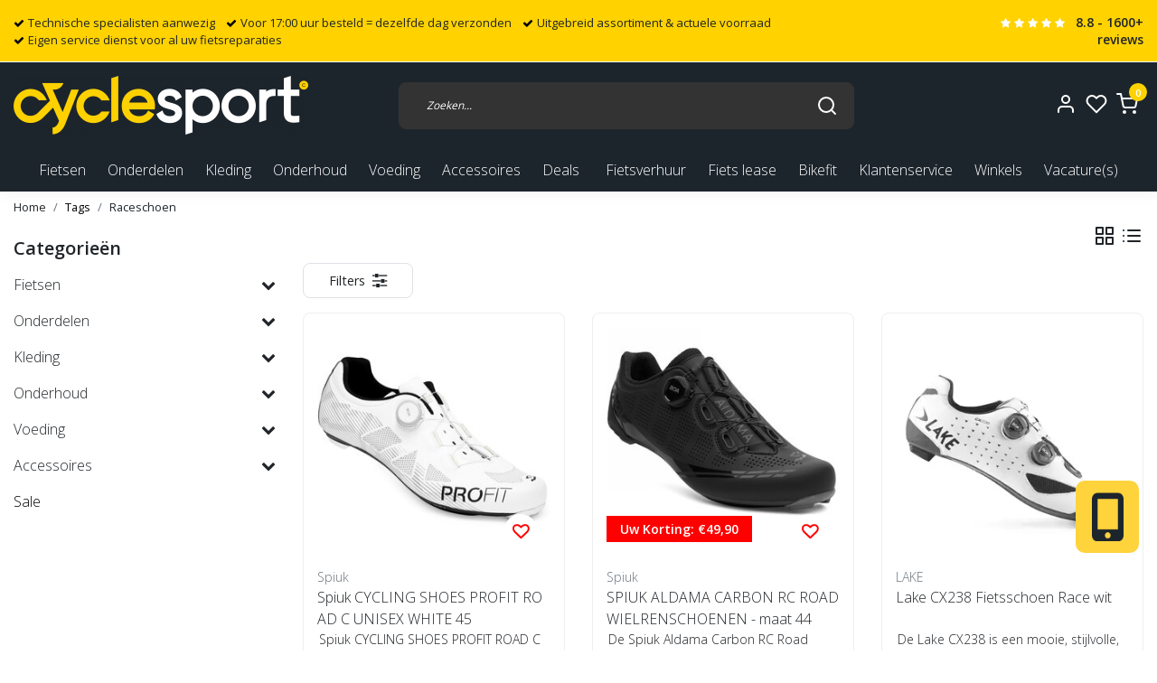

--- FILE ---
content_type: text/html;charset=utf-8
request_url: https://www.cyclesport.nl/tags/raceschoen/
body_size: 28755
content:
<!DOCTYPE html>
<html lang="nl">
<head>
  <!--
    Dynamic Theme
    Theme by InStijl Media
    https://www.instijlmedia.nl
    
    If you are interested in our special offers or some customizaton, please contact us at support@instijlmedia.nl.
    -->
  <title>Raceschoen</title>
  <meta name="description" content="Cyclesport  Bij ons bent u op het juiste adres voor de beste service voor al uw fietsen.  Racefietsen, Mountainbikes, Stadfietsen, E-bikes, Gravelbikes, Bakfiet" />
  <meta name="keywords" content="Raceschoen, Fietsen,  fietsonderdelen, racefiets, mountainbike, gravelbike, gravel, fiets,  fietsreparatie, reparatie, fietsonderdelen, e-bike, ebike, fietsonderhoud, stadsfiets, Tenways, Watt, Scott, Trek, Orbea, fietsenmaker, stadsfiets, Veluwe, Ap" />
  <meta http-equiv="X-UA-Compatible" content="IE=Edge">
  <meta name="viewport" content="width=device-width">
  <meta name="apple-mobile-web-app-capable" content="yes">
  <meta name="apple-mobile-web-app-status-bar-style" content="black">
  <link rel="shortcut icon" href="https://cdn.webshopapp.com/shops/334964/themes/179156/v/1173565/assets/favicon.ico?20220309160813" type="image/x-icon" />
  <meta property="og:title" content="Raceschoen">
  <meta property="og:type" content="website">
  <meta property="og:description" content="Cyclesport  Bij ons bent u op het juiste adres voor de beste service voor al uw fietsen.  Racefietsen, Mountainbikes, Stadfietsen, E-bikes, Gravelbikes, Bakfiet">
  <meta property="og:site_name" content="Cyclesport">
  <meta property="og:url" content="https://www.cyclesport.nl/">
    <meta property="og:image" content="https://cdn.webshopapp.com/shops/334964/themes/179156/v/1179943/assets/img-logo.png?20220309160813">
  <meta property="og:image:width" content="200px" />
  <meta property="og:image:height" content="200px" />
  	<link rel="preconnect" href="//ajax.googleapis.com">
	<link rel="preconnect" href="//cdn.webshopapp.com/">
	<link rel="preconnect" href="//cdn.webshopapp.com/">	
	<link rel="preconnect" href="//fonts.googleapis.com">
	<link rel="preconnect" href="//fonts.gstatic.com" crossorigin>
  <link rel="dns-prefetch" href="//ajax.googleapis.com">
	<link rel="dns-prefetch" href="//cdn.webshopapp.com/">
	<link rel="dns-prefetch" href="//cdn.webshopapp.com/">	
	<link rel="dns-prefetch" href="//fonts.googleapis.com">
	<link rel="dns-prefetch" href="//fonts.gstatic.com" crossorigin>
  <!-- Theme fonts -->
  <link href="//fonts.googleapis.com/css?family=Open%20Sans:400,300,600,700" rel="preload" as="style">
    <link href="//fonts.googleapis.com/css?family=Open%20Sans:400,300,600,700" rel="stylesheet">
	<!-- Theme CSS -->
  <link rel="stylesheet" href="https://cdn.webshopapp.com/shops/334964/themes/179156/assets/css-bootstrap.css?20260115141254" />
  <link rel="stylesheet" href="https://cdn.webshopapp.com/shops/334964/themes/179156/assets/css-owl-carousel.css?20260115141254" />
    <link rel="stylesheet" href="https://cdn.webshopapp.com/shops/334964/themes/179156/assets/style.css?20260115141254" />
    <link rel="stylesheet" href="https://cdn.webshopapp.com/shops/334964/themes/179156/assets/style-v2.css?20260115141254" />
  <link rel="stylesheet" href="https://cdn.webshopapp.com/shops/334964/themes/179156/assets/settings.css?20260115141254" />
  <script src="https://cdn.webshopapp.com/shops/334964/themes/179156/assets/js-jquery.js?20260115141254"></script>
  <!-- Google Tag Manager -->
  <script type="text/javascript">
   window.dataLayer = window.dataLayer || [];
   dataLayer.push({
  	                    
        ecomm_pagetype: "category",
        ecomm_category: "Producten getagd met Raceschoen",
        ecomm_prodid: "",
        ecomm_totalvalue: ""
                               
           
  });
</script>  <!-- Google Tag Manager -->
<script>(function(w,d,s,l,i){w[l]=w[l]||[];w[l].push({'gtm.start':
new Date().getTime(),event:'gtm.js'});var f=d.getElementsByTagName(s)[0],
j=d.createElement(s),dl=l!='dataLayer'?'&l='+l:'';j.async=true;j.src=
'https://www.googletagmanager.com/gtm.js?id='+i+dl;f.parentNode.insertBefore(j,f);
})(window,document,'script','dataLayer','&lt;!-- Google Tag Manager --&gt; &lt;script&gt;(function(w,d,s,l,i){w[l]=w[l]||[];w[l].push({&#039;gtm.start&#039;: new Date().getTime(),event:&#039;gtm.js&#039;});var f=d.getElementsByTagName(s)[0], j=d.createElement(s),dl=l!=&#039;dataLayer&#039;?&#039;&amp;l=&#039;+l:&#039;&#039;;j.async=true;j.src= &#039;https://www.goo');</script>
<!-- End Google Tag Manager -->  <meta charset="utf-8"/>
<!-- [START] 'blocks/head.rain' -->
<!--

  (c) 2008-2026 Lightspeed Netherlands B.V.
  http://www.lightspeedhq.com
  Generated: 22-01-2026 @ 23:35:33

-->
<link rel="canonical" href="https://www.cyclesport.nl/tags/raceschoen/"/>
<link rel="alternate" href="https://www.cyclesport.nl/index.rss" type="application/rss+xml" title="Nieuwe producten"/>
<meta name="robots" content="noodp,noydir"/>
<meta property="og:url" content="https://www.cyclesport.nl/tags/raceschoen/?source=facebook"/>
<meta property="og:site_name" content="Cyclesport"/>
<meta property="og:title" content="Raceschoen"/>
<meta property="og:description" content="Cyclesport  Bij ons bent u op het juiste adres voor de beste service voor al uw fietsen.  Racefietsen, Mountainbikes, Stadfietsen, E-bikes, Gravelbikes, Bakfiet"/>
<script>
(function(w,d,s,l,i){w[l]=w[l]||[];w[l].push({'gtm.start':
new Date().getTime(),event:'gtm.js'});var f=d.getElementsByTagName(s)[0],
j=d.createElement(s),dl=l!='dataLayer'?'&l='+l:'';j.async=true;j.src=
'https://www.googletagmanager.com/gtm.js?id='+i+dl;f.parentNode.insertBefore(j,f);
})(window,document,'script','dataLayer','GTM-K79WPVZ');
</script>
<script>
(function(w,d,s,l,i){w[l]=w[l]||[];w[l].push({'gtm.start':
new Date().getTime(),event:'gtm.js'});var f=d.getElementsByTagName(s)[0],
j=d.createElement(s),dl=l!='dataLayer'?'&l='+l:'';j.async=true;j.src=
'https://www.googletagmanager.com/gtm.js?id='+i+dl;f.parentNode.insertBefore(j,f);
})(window,document,'script','dataLayer','GTM-5TSVJDW');
</script>
<script src="https://www.powr.io/powr.js?external-type=lightspeed"></script>
<!--[if lt IE 9]>
<script src="https://cdn.webshopapp.com/assets/html5shiv.js?2025-02-20"></script>
<![endif]-->
<!-- [END] 'blocks/head.rain' -->
  
  <script id="Cookiebot" src="https://consent.cookiebot.com/uc.js" data-cbid="bd6bc1c5-9b81-4103-a714-69c2488eeaa4" data-blockingmode="auto" type="text/javascript"></script>
</head>
  
<body class="body osx webkit">
    <noscript><iframe src="https://www.googletagmanager.com/ns.html?id=&lt;!-- Google Tag Manager --&gt; &lt;script&gt;(function(w,d,s,l,i){w[l]=w[l]||[];w[l].push({&#039;gtm.start&#039;: new Date().getTime(),event:&#039;gtm.js&#039;});var f=d.getElementsByTagName(s)[0], j=d.createElement(s),dl=l!=&#039;dataLayer&#039;?&#039;&amp;l=&#039;+l:&#039;&#039;;j.async=true;j.src= &#039;https://www.goo" height="0" width="0" style="display:none;visibility:hidden" data-ism="c"></iframe></noscript>
    <div id="wrapper" class="wrapper">
    <!-- Template -->
        	

<header id="header" class="header-custom header-black nav-theme sticky-top">
    <div class="theme-usp text-xl-left text-center up d-none d-sm-block ">
  	<div class="container-ism">
      <div class="d-flex align-items-center justify-content-between">
        <div class="usp-box">
                    <div class="usp-item mr-2 d-inline-block align-items-center"><i class="fa fa-check mr-1 co-theme"></i><span>Technische specialisten aanwezig</span></div>
                    <div class="usp-item mr-2 d-inline-block align-items-center"><i class="fa fa-check mr-1 co-theme"></i><span>Voor 17:00 uur besteld = dezelfde dag verzonden</span></div>
                    <div class="usp-item mr-2 d-inline-block align-items-center"><i class="fa fa-check mr-1 co-theme"></i><span>Uitgebreid assortiment & actuele voorraad</span></div>
                    <div class="usp-item mr-2 d-inline-block align-items-center"><i class="fa fa-check mr-1 co-theme"></i><span>Eigen service dienst voor al uw fietsreparaties</span></div>
                  </div>
        <div class="top-nav-item text-right ism-reviewwidget p-0">
          					<div class="summary align-middle text-decoration-none">
                      <div class="ism-stars d-inline-block mr-2">
                          	<i class="fa fa-star text-white" aria-hidden="true"></i>
                          	<i class="fa fa-star text-white" aria-hidden="true"></i>
                          	<i class="fa fa-star text-white" aria-hidden="true"></i>
                          	<i class="fa fa-star text-white" aria-hidden="true"></i>
                          	<i class="fa fa-star text-white" aria-hidden="true"></i>
                          </div>
            <strong>8.8 - 1600+ reviews</strong>
                    </div>
                  </div>
      </div>
    </div>
  </div>
    <div class="header-inner bg-header text-header">
    <div class="container-ism">
      <div class="row">
                <div class="col-6 col-lg-4 pr-0 order-xl-1">
          <div class="logo d-flex  justify-content-start align-items-center h-100">
            <a href="" title="" onclick="mobileNav($(this));return false;" id="resNavOpener" class="link link-menu text-center text-header mr-2 d-xl-none d-block" data-target="#overlayNavigation">
              <div class="menu-icon">
              <span class="fa fa-bars" data-feather="menu" aria-hidden="true"></span>
              </div>
            </a>
            <a href="https://www.cyclesport.nl/" title="Cyclesport - De winkel voor al uw fietsen">
              <img src="https://cdn.webshopapp.com/shops/334964/themes/179156/v/1179943/assets/img-logo.png?20220309160813" alt="Cyclesport - De winkel voor al uw fietsen" class="img-logo img-fluid">
            </a>
          </div>
        </div>
        <div class="col-1 col-lg-5 w-100 d-lg-block d-none justify-content-center align-self-center order-xl-2">
                    <div id="search">
            <form role="search" action="https://www.cyclesport.nl/search/" method="get" id="formSearch" class="d-md-block d-none position-relative"  data-search-type="desktop">
               <div class="search-theme black input-group-append btn-shortrounded align-items-center">
                  <input type="search" class="form-control border-squared-right border-0 py-3 h-auto focus-0" autocomplete="off" placeholder="Zoeken..." value="" name="q" id="search-input" data-device="desktop">
                  <a href="" class="btn btn-theme border-squared-left mb-0 p-0 px-3" type="submit" title="Zoeken" onclick="$('#formSearch').submit();">
                    <i class="fa fa-search" data-feather="search"></i>
                  </a>
               </div>
              <div class="autocomplete hide">
                                  <div class="search-title-box text-body all text-center py-2 px-3">
                    <span>Alle categorieën <i><em>(0)</em></i></span>
                 </div>
                <div class="products products-livesearch row px-3 mb-3 clearfix"></div>
                <div class="notfound hide p-3">Geen producten gevonden...</div>
                <div class="more px-3 mb-3 clear">
                  <a class="btn btn-secondary btn-sm result-btn livesearch" href="https://www.cyclesport.nl/search/">
                    <span>Bekijk alle resultaten</span>
                  </a>
                </div>
              </div>
            </form>
          </div>
                            </div>
        <div class="col-6 col-lg-3 order-3">
          <div class="d-inline-block h-100 float-right">
                        <div class="header-search d-lg-none d-inline-block h-100">
              <button class="btn-search btn-nav border-0 p-0 m-0 h-100 bg-header text-header focus-0" onclick="mobileNav($(this));return false;" data-target="#overlaySearch">
                <i class="fa fa-lg fa-search" aria-hidden="true" data-feather="search"></i>
              </button>
            </div>
                        <div class="header-user header-languages d-none h-100">
              <div class="dropdown">
                <button class="btn-user btn-nav border-0 p-0 m-0 h-100 text-header focus-0" onclick="mobileNav($(this));return false;" data-target="#overlayUser">
                        							                  	<span class="flag flag-nl"></span>
                  	      						                </button>
            	</div>
            </div>
                        <div class="header-user d-inline-block h-100">
              <button class="btn-user btn-nav border-0 p-0 m-0 h-100 text-header focus-0" onclick="mobileNav($(this));return false;" data-target="#overlayUser">
                <i class="fa fa-lg fa-user-o" aria-hidden="true" data-feather="user"></i>
              </button>
            </div>
                        <div class="header-heart d-inline-block h-100">
              <a href="https://www.cyclesport.nl/account/wishlist/" class="btn-heart btn-nav border-0 p-0 m-0 h-100 text-header focus-0">
                <i class="fa fa-lg fa-heart-o" aria-hidden="true" data-feather="heart"></i>
              </a>
            </div>
                        <div class="header-cart d-inline-block h-100">
              <button class="btn-user btn-nav border-0 p-0 m-0 h-100 text-header focus-0 position-relative" onclick="mobileNav($(this));return false;" data-target="#overlayCart">
                <i class="fa fa-lg fa-shopping-cart" aria-hidden="true" data-feather="shopping-cart"></i>
                <span class="cart-count">0</span>
              </button>
            </div>
          </div>
        </div>

      </div>
    </div>
  </div>
            <nav id="megamenu" class="navbar navbar-expand-lg bg-navbar text-navbar py-0 d-xl-block d-none">
  <div class="container-ism">
    <div class="ism-mainnav d-flex">
      <ul class="nav mr-auto">
                                  <li class="nav-item item  categories">
            <a href="https://www.cyclesport.nl/fietsen/" class="nav-link"><span class="text-truncate position-relative">Fietsen</span></a>
                                    <div class="subnav ism-dropdown">
                            	              	              	                                                              <ul class="subnav-col list-unstyled m-0">
                                          <li class="subitem">
                        <a href="https://www.cyclesport.nl/fietsen/stadsfietsen/" title="Stadsfietsen ">Stadsfietsen </a>
                                              </li>
                                          <li class="subitem">
                        <a href="https://www.cyclesport.nl/fietsen/e-bike-informeer-voor-de-laagste-prijs-inruil-is-m/" title="E-bike -  Informeer voor de laagste prijs - inruil is mogelijk!">E-bike -  Informeer voor de laagste prijs - inruil is mogelijk!</a>
                                              </li>
                                          <li class="subitem">
                        <a href="https://www.cyclesport.nl/fietsen/vouwfietsen/" title="Vouwfietsen ">Vouwfietsen </a>
                                              </li>
                                          <li class="subitem">
                        <a href="https://www.cyclesport.nl/fietsen/bak-transport-fietsen/" title="Bak- &amp; transport fietsen">Bak- &amp; transport fietsen</a>
                                              </li>
                                          <li class="subitem">
                        <a href="https://www.cyclesport.nl/fietsen/racefiets-merida-scott-orbea-trek/" title="Racefiets - MERIDA, SCOTT, ORBEA &amp; TREK">Racefiets - MERIDA, SCOTT, ORBEA &amp; TREK</a>
                                              </li>
                                          <li class="subitem">
                        <a href="https://www.cyclesport.nl/fietsen/gravel-fietsen-trek-merida-orbea-scott/" title="Gravel fietsen - TREK, MERIDA, ORBEA &amp; SCOTT">Gravel fietsen - TREK, MERIDA, ORBEA &amp; SCOTT</a>
                                              </li>
                                          <li class="subitem">
                        <a href="https://www.cyclesport.nl/fietsen/mountainbike-merida-scott-trek-orbea/" title="Mountainbike - MERIDA, SCOTT, TREK &amp; ORBEA">Mountainbike - MERIDA, SCOTT, TREK &amp; ORBEA</a>
                                              </li>
                                          <li class="subitem">
                        <a href="https://www.cyclesport.nl/fietsen/baanwielrennen/" title="Baanwielrennen">Baanwielrennen</a>
                                              </li>
                                      </ul>
                              	            	            </div>
                    	</li>
                          <li class="nav-item item  categories">
            <a href="https://www.cyclesport.nl/onderdelen/" class="nav-link"><span class="text-truncate position-relative">Onderdelen</span></a>
                                    <div class="subnav ism-megamenu">
                            	                            <div class="container-ism d-flex position-relative">                                  <ul class="subnav-col list-unstyled m-0">
                                          <li class="subitem">
                        <a href="https://www.cyclesport.nl/onderdelen/banden/" title="Banden">Banden</a>
                                                <ul class="subsubnav list-unstyled p-0 m-0">
                                                     <li class="subsubitem active">
                    <a href="https://www.cyclesport.nl/onderdelen/banden/buitenbanden-racefietsen/" title="Buitenbanden Racefietsen">Buitenbanden Racefietsen</a></li>
                                                     <li class="subsubitem">
                    <a href="https://www.cyclesport.nl/onderdelen/banden/buitenbanden-stadsfietsen/" title="Buitenbanden Stadsfietsen">Buitenbanden Stadsfietsen</a></li>
                                                     <li class="subsubitem">
                    <a href="https://www.cyclesport.nl/onderdelen/banden/buitenbanden-mtb/" title="Buitenbanden MTB">Buitenbanden MTB</a></li>
                                                     <li class="subsubitem">
                    <a href="https://www.cyclesport.nl/onderdelen/banden/buitenbanden-gravel/" title="Buitenbanden Gravel ">Buitenbanden Gravel </a></li>
                                                     <li class="subsubitem">
                    <a href="https://www.cyclesport.nl/onderdelen/banden/binnenbanden/" title="Binnenbanden">Binnenbanden</a></li>
                                                     <li class="subsubitem">
                    <a href="https://www.cyclesport.nl/onderdelen/banden/accessoires/" title="Accessoires">Accessoires</a></li>
                                                                              <li class="subsubitem">
                            <a href="https://www.cyclesport.nl/onderdelen/banden/" title="Banden" class="btn-link">Bekijk alles</a>
                          </li>
                                                  </ul>
                                              </li>
                                          <li class="subitem">
                        <a href="https://www.cyclesport.nl/onderdelen/remmen/" title="Remmen">Remmen</a>
                                                <ul class="subsubnav list-unstyled p-0 m-0">
                                                     <li class="subsubitem active">
                    <a href="https://www.cyclesport.nl/onderdelen/remmen/schijfremblokken/" title="Schijfremblokken">Schijfremblokken</a></li>
                                                     <li class="subsubitem">
                    <a href="https://www.cyclesport.nl/onderdelen/remmen/remonderhoud/" title="Remonderhoud">Remonderhoud</a></li>
                                                     <li class="subsubitem">
                    <a href="https://www.cyclesport.nl/onderdelen/remmen/remschijven/" title="Remschijven">Remschijven</a></li>
                                                                            </ul>
                                              </li>
                                      </ul>
                                  <ul class="subnav-col list-unstyled m-0">
                                          <li class="subitem">
                        <a href="https://www.cyclesport.nl/onderdelen/wielen/" title="Wielen">Wielen</a>
                                                <ul class="subsubnav list-unstyled p-0 m-0">
                                                     <li class="subsubitem active">
                    <a href="https://www.cyclesport.nl/onderdelen/wielen/mtb/" title="MTB">MTB</a></li>
                                                     <li class="subsubitem">
                    <a href="https://www.cyclesport.nl/onderdelen/wielen/race/" title="Race">Race</a></li>
                                                     <li class="subsubitem">
                    <a href="https://www.cyclesport.nl/onderdelen/wielen/gravel/" title="Gravel">Gravel</a></li>
                                                     <li class="subsubitem">
                    <a href="https://www.cyclesport.nl/onderdelen/wielen/toebehoren/" title="Toebehoren">Toebehoren</a></li>
                                                                            </ul>
                                              </li>
                                          <li class="subitem">
                        <a href="https://www.cyclesport.nl/onderdelen/aandrijving/" title="Aandrijving">Aandrijving</a>
                                                <ul class="subsubnav list-unstyled p-0 m-0">
                                                     <li class="subsubitem active">
                    <a href="https://www.cyclesport.nl/onderdelen/aandrijving/ketting/" title="Ketting">Ketting</a></li>
                                                     <li class="subsubitem">
                    <a href="https://www.cyclesport.nl/onderdelen/aandrijving/tandwiel-casette/" title="Tandwiel / Casette">Tandwiel / Casette</a></li>
                                                     <li class="subsubitem">
                    <a href="https://www.cyclesport.nl/onderdelen/aandrijving/voorblad/" title="Voorblad">Voorblad</a></li>
                                                     <li class="subsubitem">
                    <a href="https://www.cyclesport.nl/onderdelen/aandrijving/derailleurs/" title="Derailleurs">Derailleurs</a></li>
                                                                            </ul>
                                              </li>
                                      </ul>
                                  <ul class="subnav-col list-unstyled m-0">
                                          <li class="subitem">
                        <a href="https://www.cyclesport.nl/onderdelen/sturen/" title="Sturen">Sturen</a>
                                                <ul class="subsubnav list-unstyled p-0 m-0">
                                                     <li class="subsubitem active">
                    <a href="https://www.cyclesport.nl/onderdelen/sturen/racefiets/" title="Racefiets">Racefiets</a></li>
                                                     <li class="subsubitem">
                    <a href="https://www.cyclesport.nl/onderdelen/sturen/mtb/" title="MTB">MTB</a></li>
                                                     <li class="subsubitem">
                    <a href="https://www.cyclesport.nl/onderdelen/sturen/stuurpennen/" title="Stuurpennen">Stuurpennen</a></li>
                                                     <li class="subsubitem">
                    <a href="https://www.cyclesport.nl/onderdelen/sturen/stuurlinten/" title="Stuurlinten">Stuurlinten</a></li>
                                                     <li class="subsubitem">
                    <a href="https://www.cyclesport.nl/onderdelen/sturen/handvaten/" title="Handvaten">Handvaten</a></li>
                                                     <li class="subsubitem">
                    <a href="https://www.cyclesport.nl/onderdelen/sturen/accessoires/" title="Accessoires">Accessoires</a></li>
                                                                              <li class="subsubitem">
                            <a href="https://www.cyclesport.nl/onderdelen/sturen/" title="Sturen" class="btn-link">Bekijk alles</a>
                          </li>
                                                  </ul>
                                              </li>
                                          <li class="subitem">
                        <a href="https://www.cyclesport.nl/onderdelen/pedalen/" title="Pedalen">Pedalen</a>
                                                <ul class="subsubnav list-unstyled p-0 m-0">
                                                     <li class="subsubitem active">
                    <a href="https://www.cyclesport.nl/onderdelen/pedalen/race/" title="Race">Race</a></li>
                                                     <li class="subsubitem">
                    <a href="https://www.cyclesport.nl/onderdelen/pedalen/mtb-gravel/" title="MTB / Gravel">MTB / Gravel</a></li>
                                                     <li class="subsubitem">
                    <a href="https://www.cyclesport.nl/onderdelen/pedalen/stadsfietsen/" title="Stadsfietsen ">Stadsfietsen </a></li>
                                                     <li class="subsubitem">
                    <a href="https://www.cyclesport.nl/onderdelen/pedalen/schoenplaatjes/" title="Schoenplaatjes">Schoenplaatjes</a></li>
                                                                            </ul>
                                              </li>
                                      </ul>
                                  <ul class="subnav-col list-unstyled m-0">
                                          <li class="subitem">
                        <a href="https://www.cyclesport.nl/onderdelen/zadels/" title="Zadels">Zadels</a>
                                                <ul class="subsubnav list-unstyled p-0 m-0">
                                                     <li class="subsubitem active">
                    <a href="https://www.cyclesport.nl/onderdelen/zadels/race/" title="Race">Race</a></li>
                                                     <li class="subsubitem">
                    <a href="https://www.cyclesport.nl/onderdelen/zadels/mtb-gravel/" title="MTB / Gravel">MTB / Gravel</a></li>
                                                     <li class="subsubitem">
                    <a href="https://www.cyclesport.nl/onderdelen/zadels/stadsfietsen/" title="Stadsfietsen ">Stadsfietsen </a></li>
                                                     <li class="subsubitem">
                    <a href="https://www.cyclesport.nl/onderdelen/zadels/zadelpennen/" title="Zadelpennen">Zadelpennen</a></li>
                                                                            </ul>
                                              </li>
                                          <li class="subitem">
                        <a href="https://www.cyclesport.nl/onderdelen/fiets-lampen/" title="Fiets lampen ">Fiets lampen </a>
                                              </li>
                                      </ul>
                                  <ul class="subnav-col list-unstyled m-0">
                                          <li class="subitem">
                        <a href="https://www.cyclesport.nl/onderdelen/baanwielrennen/" title="Baanwielrennen">Baanwielrennen</a>
                                              </li>
                                      </ul>
                              	                <div class="menu-close">
                  <a href=" " title="" onclick="closeMenu();return false;">
                  	<i class="fa fa-close close" data-feather="x"></i>
                  </a>
                </div>
              	            	</div>            </div>
                    	</li>
                          <li class="nav-item item  categories">
            <a href="https://www.cyclesport.nl/kleding/" class="nav-link"><span class="text-truncate position-relative">Kleding</span></a>
                                    <div class="subnav ism-megamenu">
                            	                            <div class="container-ism d-flex position-relative">                                  <ul class="subnav-col list-unstyled m-0">
                                          <li class="subitem">
                        <a href="https://www.cyclesport.nl/kleding/heren/" title="Heren">Heren</a>
                                                <ul class="subsubnav list-unstyled p-0 m-0">
                                                     <li class="subsubitem active">
                    <a href="https://www.cyclesport.nl/kleding/heren/korte-broeken/" title="Korte broeken">Korte broeken</a></li>
                                                     <li class="subsubitem">
                    <a href="https://www.cyclesport.nl/kleding/heren/lange-broeken/" title="Lange broeken">Lange broeken</a></li>
                                                     <li class="subsubitem">
                    <a href="https://www.cyclesport.nl/kleding/heren/korte-mouw/" title="Korte mouw">Korte mouw</a></li>
                                                     <li class="subsubitem">
                    <a href="https://www.cyclesport.nl/kleding/heren/lange-mouw/" title="Lange mouw">Lange mouw</a></li>
                                                                            </ul>
                                              </li>
                                          <li class="subitem">
                        <a href="https://www.cyclesport.nl/kleding/dames/" title="Dames">Dames</a>
                                                <ul class="subsubnav list-unstyled p-0 m-0">
                                                     <li class="subsubitem active">
                    <a href="https://www.cyclesport.nl/kleding/dames/korte-broeken/" title="Korte broeken">Korte broeken</a></li>
                                                     <li class="subsubitem">
                    <a href="https://www.cyclesport.nl/kleding/dames/lange-broeken/" title="Lange broeken">Lange broeken</a></li>
                                                     <li class="subsubitem">
                    <a href="https://www.cyclesport.nl/kleding/dames/korte-mouw/" title="Korte mouw">Korte mouw</a></li>
                                                     <li class="subsubitem">
                    <a href="https://www.cyclesport.nl/kleding/dames/lange-mouw/" title="Lange mouw">Lange mouw</a></li>
                                                                            </ul>
                                              </li>
                                      </ul>
                                  <ul class="subnav-col list-unstyled m-0">
                                          <li class="subitem">
                        <a href="https://www.cyclesport.nl/kleding/schoenen/" title="Schoenen">Schoenen</a>
                                                <ul class="subsubnav list-unstyled p-0 m-0">
                                                     <li class="subsubitem active">
                    <a href="https://www.cyclesport.nl/kleding/schoenen/race/" title="Race">Race</a></li>
                                                     <li class="subsubitem">
                    <a href="https://www.cyclesport.nl/kleding/schoenen/mtb-gravel/" title="MTB / Gravel">MTB / Gravel</a></li>
                                                     <li class="subsubitem">
                    <a href="https://www.cyclesport.nl/kleding/schoenen/overige/" title="Overige">Overige</a></li>
                                                     <li class="subsubitem">
                    <a href="https://www.cyclesport.nl/kleding/schoenen/inlegzolen/" title="Inlegzolen">Inlegzolen</a></li>
                                                                            </ul>
                                              </li>
                                          <li class="subitem">
                        <a href="https://www.cyclesport.nl/kleding/accessoires/" title="Accessoires">Accessoires</a>
                                                <ul class="subsubnav list-unstyled p-0 m-0">
                                                     <li class="subsubitem active">
                    <a href="https://www.cyclesport.nl/kleding/accessoires/handschoenen-zomer-winter/" title="Handschoenen (zomer &amp; winter)">Handschoenen (zomer &amp; winter)</a></li>
                                                     <li class="subsubitem">
                    <a href="https://www.cyclesport.nl/kleding/accessoires/arm-beenstukken/" title="Arm- &amp; Beenstukken ">Arm- &amp; Beenstukken </a></li>
                                                     <li class="subsubitem">
                    <a href="https://www.cyclesport.nl/kleding/accessoires/muts-sjaal/" title="Muts &amp; Sjaal">Muts &amp; Sjaal</a></li>
                                                     <li class="subsubitem">
                    <a href="https://www.cyclesport.nl/kleding/accessoires/sokken/" title="Sokken">Sokken</a></li>
                                                     <li class="subsubitem">
                    <a href="https://www.cyclesport.nl/kleding/accessoires/overschoenen/" title="Overschoenen">Overschoenen</a></li>
                                                                            </ul>
                                              </li>
                                      </ul>
                                  <ul class="subnav-col list-unstyled m-0">
                                          <li class="subitem">
                        <a href="https://www.cyclesport.nl/kleding/brillen/" title="Brillen">Brillen</a>
                                                <ul class="subsubnav list-unstyled p-0 m-0">
                                                     <li class="subsubitem active">
                    <a href="https://www.cyclesport.nl/kleding/brillen/fietsbrillen/" title="Fietsbrillen ">Fietsbrillen </a></li>
                                                     <li class="subsubitem">
                    <a href="https://www.cyclesport.nl/kleding/brillen/zonnebrillen/" title="Zonnebrillen ">Zonnebrillen </a></li>
                                                                            </ul>
                                              </li>
                                          <li class="subitem">
                        <a href="https://www.cyclesport.nl/kleding/helm/" title="Helm">Helm</a>
                                                <ul class="subsubnav list-unstyled p-0 m-0">
                                                     <li class="subsubitem active">
                    <a href="https://www.cyclesport.nl/kleding/helm/racefiets/" title="Racefiets">Racefiets</a></li>
                                                     <li class="subsubitem">
                    <a href="https://www.cyclesport.nl/kleding/helm/mtb-gravel/" title="MTB / Gravel">MTB / Gravel</a></li>
                                                     <li class="subsubitem">
                    <a href="https://www.cyclesport.nl/kleding/helm/e-bike/" title="E-bike">E-bike</a></li>
                                                     <li class="subsubitem">
                    <a href="https://www.cyclesport.nl/kleding/helm/kinderen/" title="Kinderen">Kinderen</a></li>
                                                     <li class="subsubitem">
                    <a href="https://www.cyclesport.nl/kleding/helm/accessoires/" title="Accessoires">Accessoires</a></li>
                                                                            </ul>
                                              </li>
                                      </ul>
                                  <ul class="subnav-col list-unstyled m-0">
                                          <li class="subitem">
                        <a href="https://www.cyclesport.nl/kleding/onderkleding/" title="Onderkleding">Onderkleding</a>
                                                <ul class="subsubnav list-unstyled p-0 m-0">
                                                     <li class="subsubitem active">
                    <a href="https://www.cyclesport.nl/kleding/onderkleding/korte-mouw/" title="Korte mouw">Korte mouw</a></li>
                                                     <li class="subsubitem">
                    <a href="https://www.cyclesport.nl/kleding/onderkleding/lange-mouw/" title="Lange mouw">Lange mouw</a></li>
                                                     <li class="subsubitem">
                    <a href="https://www.cyclesport.nl/kleding/onderkleding/broek/" title="Broek">Broek</a></li>
                                                                            </ul>
                                              </li>
                                          <li class="subitem">
                        <a href="https://www.cyclesport.nl/kleding/regenkleding/" title="Regenkleding">Regenkleding</a>
                                                <ul class="subsubnav list-unstyled p-0 m-0">
                                                     <li class="subsubitem active">
                    <a href="https://www.cyclesport.nl/kleding/regenkleding/regenjas/" title="Regenjas ">Regenjas </a></li>
                                                     <li class="subsubitem">
                    <a href="https://www.cyclesport.nl/kleding/regenkleding/regenbroek/" title="Regenbroek">Regenbroek</a></li>
                                                     <li class="subsubitem">
                    <a href="https://www.cyclesport.nl/kleding/regenkleding/overige/" title="Overige">Overige</a></li>
                                                                            </ul>
                                              </li>
                                      </ul>
                                  <ul class="subnav-col list-unstyled m-0">
                                          <li class="subitem">
                        <a href="https://www.cyclesport.nl/kleding/cyclesport-kleding/" title="Cyclesport kleding ">Cyclesport kleding </a>
                                              </li>
                                      </ul>
                              	                <div class="menu-close">
                  <a href=" " title="" onclick="closeMenu();return false;">
                  	<i class="fa fa-close close" data-feather="x"></i>
                  </a>
                </div>
              	            	</div>            </div>
                    	</li>
                          <li class="nav-item item  categories">
            <a href="https://www.cyclesport.nl/onderhoud/" class="nav-link"><span class="text-truncate position-relative">Onderhoud</span></a>
                                    <div class="subnav ism-dropdown">
                            	              	              	                                                              <ul class="subnav-col list-unstyled m-0">
                                          <li class="subitem">
                        <a href="https://www.cyclesport.nl/onderhoud/ketting-cassette/" title="Ketting &amp; Cassette">Ketting &amp; Cassette</a>
                                              </li>
                                          <li class="subitem">
                        <a href="https://www.cyclesport.nl/onderhoud/tangen/" title="Tangen">Tangen</a>
                                              </li>
                                          <li class="subitem">
                        <a href="https://www.cyclesport.nl/onderhoud/crank-trapassen/" title="Crank &amp; Trapassen">Crank &amp; Trapassen</a>
                                              </li>
                                          <li class="subitem">
                        <a href="https://www.cyclesport.nl/onderhoud/pedaal/" title="Pedaal">Pedaal</a>
                                              </li>
                                          <li class="subitem">
                        <a href="https://www.cyclesport.nl/onderhoud/band-wiel/" title="Band &amp; Wiel">Band &amp; Wiel</a>
                                              </li>
                                          <li class="subitem">
                        <a href="https://www.cyclesport.nl/onderhoud/voorvork-balhoofd/" title="Voorvork &amp; Balhoofd">Voorvork &amp; Balhoofd</a>
                                              </li>
                                          <li class="subitem">
                        <a href="https://www.cyclesport.nl/onderhoud/frame-remmen/" title="Frame &amp; remmen">Frame &amp; remmen</a>
                                              </li>
                                      </ul>
                              	            	            </div>
                    	</li>
                          <li class="nav-item item  categories">
            <a href="https://www.cyclesport.nl/voeding/" class="nav-link"><span class="text-truncate position-relative">Voeding</span></a>
                                    <div class="subnav ism-dropdown">
                            	              	              	                                                              <ul class="subnav-col list-unstyled m-0">
                                          <li class="subitem">
                        <a href="https://www.cyclesport.nl/voeding/gels/" title="Gels">Gels</a>
                                              </li>
                                          <li class="subitem">
                        <a href="https://www.cyclesport.nl/voeding/repen/" title="Repen">Repen</a>
                                              </li>
                                          <li class="subitem">
                        <a href="https://www.cyclesport.nl/voeding/drank/" title="Drank">Drank</a>
                                              </li>
                                          <li class="subitem">
                        <a href="https://www.cyclesport.nl/voeding/pakketten/" title="Pakketten">Pakketten</a>
                                              </li>
                                          <li class="subitem">
                        <a href="https://www.cyclesport.nl/voeding/supplementen/" title="Supplementen ">Supplementen </a>
                                              </li>
                                          <li class="subitem">
                        <a href="https://www.cyclesport.nl/voeding/herstel/" title="Herstel ">Herstel </a>
                                              </li>
                                      </ul>
                              	            	            </div>
                    	</li>
                          <li class="nav-item item  categories">
            <a href="https://www.cyclesport.nl/accessoires/" class="nav-link"><span class="text-truncate position-relative">Accessoires</span></a>
                                    <div class="subnav ism-megamenu">
                            	                            <div class="container-ism d-flex position-relative">                                  <ul class="subnav-col list-unstyled m-0">
                                          <li class="subitem">
                        <a href="https://www.cyclesport.nl/accessoires/verzorging/" title="Verzorging ">Verzorging </a>
                                                <ul class="subsubnav list-unstyled p-0 m-0">
                                                     <li class="subsubitem active">
                    <a href="https://www.cyclesport.nl/accessoires/verzorging/zonnebrandcreme/" title="Zonnebrandcrème">Zonnebrandcrème</a></li>
                                                     <li class="subsubitem">
                    <a href="https://www.cyclesport.nl/accessoires/verzorging/sportbalsem/" title="Sportbalsem">Sportbalsem</a></li>
                                                                            </ul>
                                              </li>
                                          <li class="subitem">
                        <a href="https://www.cyclesport.nl/accessoires/fietscomputers/" title="Fietscomputers ">Fietscomputers </a>
                                                <ul class="subsubnav list-unstyled p-0 m-0">
                                                     <li class="subsubitem active">
                    <a href="https://www.cyclesport.nl/accessoires/fietscomputers/fietscomputers-stadfietsen/" title="Fietscomputers stadfietsen">Fietscomputers stadfietsen</a></li>
                                                     <li class="subsubitem">
                    <a href="https://www.cyclesport.nl/accessoires/fietscomputers/fietscomputer-sportfietsen/" title="Fietscomputer sportfietsen">Fietscomputer sportfietsen</a></li>
                                                     <li class="subsubitem">
                    <a href="https://www.cyclesport.nl/accessoires/fietscomputers/fietscomputer-accessoires/" title="Fietscomputer accessoires">Fietscomputer accessoires</a></li>
                                                     <li class="subsubitem">
                    <a href="https://www.cyclesport.nl/accessoires/fietscomputers/kilometerteller/" title="Kilometerteller">Kilometerteller</a></li>
                                                                            </ul>
                                              </li>
                                          <li class="subitem">
                        <a href="https://www.cyclesport.nl/accessoires/fietstassen/" title="Fietstassen ">Fietstassen </a>
                                                <ul class="subsubnav list-unstyled p-0 m-0">
                                                     <li class="subsubitem active">
                    <a href="https://www.cyclesport.nl/accessoires/fietstassen/fietstas-enkel/" title="Fietstas enkel">Fietstas enkel</a></li>
                                                     <li class="subsubitem">
                    <a href="https://www.cyclesport.nl/accessoires/fietstassen/fietstas-dubbel/" title="Fietstas dubbel">Fietstas dubbel</a></li>
                                                     <li class="subsubitem">
                    <a href="https://www.cyclesport.nl/accessoires/fietstassen/zadeltassen/" title="Zadeltassen">Zadeltassen</a></li>
                                                     <li class="subsubitem">
                    <a href="https://www.cyclesport.nl/accessoires/fietstassen/stuur-en-bagagedrager-tassen/" title="Stuur- en bagagedrager tassen">Stuur- en bagagedrager tassen</a></li>
                                                     <li class="subsubitem">
                    <a href="https://www.cyclesport.nl/accessoires/fietstassen/backpack-fietstassen/" title="Backpack fietstassen">Backpack fietstassen</a></li>
                                                     <li class="subsubitem">
                    <a href="https://www.cyclesport.nl/accessoires/fietstassen/fietsrugzakken/" title="Fietsrugzakken">Fietsrugzakken</a></li>
                                                                              <li class="subsubitem">
                            <a href="https://www.cyclesport.nl/accessoires/fietstassen/" title="Fietstassen " class="btn-link">Bekijk alles</a>
                          </li>
                                                  </ul>
                                              </li>
                                      </ul>
                                  <ul class="subnav-col list-unstyled m-0">
                                          <li class="subitem">
                        <a href="https://www.cyclesport.nl/accessoires/pompen/" title="Pompen">Pompen</a>
                                                <ul class="subsubnav list-unstyled p-0 m-0">
                                                     <li class="subsubitem active">
                    <a href="https://www.cyclesport.nl/accessoires/pompen/handpomp/" title="Handpomp">Handpomp</a></li>
                                                     <li class="subsubitem">
                    <a href="https://www.cyclesport.nl/accessoires/pompen/fietspomp-sportfietsen/" title="Fietspomp sportfietsen">Fietspomp sportfietsen</a></li>
                                                     <li class="subsubitem">
                    <a href="https://www.cyclesport.nl/accessoires/pompen/fietspomp-stadsfietsen/" title="Fietspomp stadsfietsen">Fietspomp stadsfietsen</a></li>
                                                     <li class="subsubitem">
                    <a href="https://www.cyclesport.nl/accessoires/pompen/elektrische-fietspomp/" title="Elektrische fietspomp">Elektrische fietspomp</a></li>
                                                     <li class="subsubitem">
                    <a href="https://www.cyclesport.nl/accessoires/pompen/co2-patronen/" title="Co2 patronen">Co2 patronen</a></li>
                                                                            </ul>
                                              </li>
                                          <li class="subitem">
                        <a href="https://www.cyclesport.nl/accessoires/spatborden/" title="Spatborden ">Spatborden </a>
                                                <ul class="subsubnav list-unstyled p-0 m-0">
                                                     <li class="subsubitem active">
                    <a href="https://www.cyclesport.nl/accessoires/spatborden/spatborden-racefiets/" title="Spatborden racefiets">Spatborden racefiets</a></li>
                                                     <li class="subsubitem">
                    <a href="https://www.cyclesport.nl/accessoires/spatborden/spatborden-mtb/" title="Spatborden MTB">Spatborden MTB</a></li>
                                                     <li class="subsubitem">
                    <a href="https://www.cyclesport.nl/accessoires/spatborden/spatborden-stadfiets/" title="Spatborden stadfiets">Spatborden stadfiets</a></li>
                                                                            </ul>
                                              </li>
                                          <li class="subitem">
                        <a href="https://www.cyclesport.nl/accessoires/bidon-bidonhouders/" title="Bidon &amp; Bidonhouders">Bidon &amp; Bidonhouders</a>
                                                <ul class="subsubnav list-unstyled p-0 m-0">
                                                     <li class="subsubitem active">
                    <a href="https://www.cyclesport.nl/accessoires/bidon-bidonhouders/bidons/" title="Bidons">Bidons</a></li>
                                                     <li class="subsubitem">
                    <a href="https://www.cyclesport.nl/accessoires/bidon-bidonhouders/bidonhouders/" title="Bidonhouders">Bidonhouders</a></li>
                                                                            </ul>
                                              </li>
                                      </ul>
                                  <ul class="subnav-col list-unstyled m-0">
                                          <li class="subitem">
                        <a href="https://www.cyclesport.nl/accessoires/kinderzitjes/" title="Kinderzitjes">Kinderzitjes</a>
                                                <ul class="subsubnav list-unstyled p-0 m-0">
                                                     <li class="subsubitem active">
                    <a href="https://www.cyclesport.nl/accessoires/kinderzitjes/kinderzitjes-voor/" title="Kinderzitjes voor">Kinderzitjes voor</a></li>
                                                     <li class="subsubitem">
                    <a href="https://www.cyclesport.nl/accessoires/kinderzitjes/kinderzitjes-achter/" title="Kinderzitjes achter">Kinderzitjes achter</a></li>
                                                     <li class="subsubitem">
                    <a href="https://www.cyclesport.nl/accessoires/kinderzitjes/bevestegingsets/" title="Bevestegingsets">Bevestegingsets</a></li>
                                                     <li class="subsubitem">
                    <a href="https://www.cyclesport.nl/accessoires/kinderzitjes/accessoires/" title="Accessoires">Accessoires</a></li>
                                                                            </ul>
                                              </li>
                                          <li class="subitem">
                        <a href="https://www.cyclesport.nl/accessoires/manden-kratten/" title="Manden &amp; kratten">Manden &amp; kratten</a>
                                                <ul class="subsubnav list-unstyled p-0 m-0">
                                                     <li class="subsubitem active">
                    <a href="https://www.cyclesport.nl/accessoires/manden-kratten/fietsmanden/" title="Fietsmanden">Fietsmanden</a></li>
                                                     <li class="subsubitem">
                    <a href="https://www.cyclesport.nl/accessoires/manden-kratten/fietskratten/" title="Fietskratten">Fietskratten</a></li>
                                                     <li class="subsubitem">
                    <a href="https://www.cyclesport.nl/accessoires/manden-kratten/accessoires/" title="Accessoires">Accessoires</a></li>
                                                                            </ul>
                                              </li>
                                          <li class="subitem">
                        <a href="https://www.cyclesport.nl/accessoires/bagagedragers/" title="Bagagedragers">Bagagedragers</a>
                                                <ul class="subsubnav list-unstyled p-0 m-0">
                                                     <li class="subsubitem active">
                    <a href="https://www.cyclesport.nl/accessoires/bagagedragers/voordragers/" title=" Voordragers"> Voordragers</a></li>
                                                     <li class="subsubitem">
                    <a href="https://www.cyclesport.nl/accessoires/bagagedragers/achterdrager/" title="Achterdrager">Achterdrager</a></li>
                                                     <li class="subsubitem">
                    <a href="https://www.cyclesport.nl/accessoires/bagagedragers/snelbinders/" title="Snelbinders">Snelbinders</a></li>
                                                                            </ul>
                                              </li>
                                      </ul>
                                  <ul class="subnav-col list-unstyled m-0">
                                          <li class="subitem">
                        <a href="https://www.cyclesport.nl/accessoires/fietsveiligheid/" title="Fietsveiligheid">Fietsveiligheid</a>
                                                <ul class="subsubnav list-unstyled p-0 m-0">
                                                     <li class="subsubitem active">
                    <a href="https://www.cyclesport.nl/accessoires/fietsveiligheid/fietslampen/" title="Fietslampen">Fietslampen</a></li>
                                                     <li class="subsubitem">
                    <a href="https://www.cyclesport.nl/accessoires/fietsveiligheid/fietsbel/" title="Fietsbel">Fietsbel</a></li>
                                                     <li class="subsubitem">
                    <a href="https://www.cyclesport.nl/accessoires/fietsveiligheid/jasbeschermers/" title="Jasbeschermers">Jasbeschermers</a></li>
                                                     <li class="subsubitem">
                    <a href="https://www.cyclesport.nl/accessoires/fietsveiligheid/fietsspiegel/" title="Fietsspiegel">Fietsspiegel</a></li>
                                                     <li class="subsubitem">
                    <a href="https://www.cyclesport.nl/accessoires/fietsveiligheid/gps-airtags/" title="GPS &amp; Airtags">GPS &amp; Airtags</a></li>
                                                     <li class="subsubitem">
                    <a href="https://www.cyclesport.nl/accessoires/fietsveiligheid/fiets-radars/" title="Fiets radars">Fiets radars</a></li>
                                                                              <li class="subsubitem">
                            <a href="https://www.cyclesport.nl/accessoires/fietsveiligheid/" title="Fietsveiligheid" class="btn-link">Bekijk alles</a>
                          </li>
                                                  </ul>
                                              </li>
                                          <li class="subitem">
                        <a href="https://www.cyclesport.nl/accessoires/fietssloten/" title="Fietssloten">Fietssloten</a>
                                                <ul class="subsubnav list-unstyled p-0 m-0">
                                                     <li class="subsubitem active">
                    <a href="https://www.cyclesport.nl/accessoires/fietssloten/kabelsloten/" title="Kabelsloten">Kabelsloten</a></li>
                                                     <li class="subsubitem">
                    <a href="https://www.cyclesport.nl/" title="Kettingsloten">Kettingsloten</a></li>
                                                     <li class="subsubitem">
                    <a href="https://www.cyclesport.nl/accessoires/fietssloten/ringsloten/" title="Ringsloten">Ringsloten</a></li>
                                                     <li class="subsubitem">
                    <a href="https://www.cyclesport.nl/accessoires/fietssloten/insteeksloten/" title="Insteeksloten">Insteeksloten</a></li>
                                                     <li class="subsubitem">
                    <a href="https://www.cyclesport.nl/accessoires/fietssloten/vouwsloten/" title="Vouwsloten">Vouwsloten</a></li>
                                                     <li class="subsubitem">
                    <a href="https://www.cyclesport.nl/accessoires/fietssloten/beugelsloten/" title="Beugelsloten">Beugelsloten</a></li>
                                                                              <li class="subsubitem">
                            <a href="https://www.cyclesport.nl/accessoires/fietssloten/" title="Fietssloten" class="btn-link">Bekijk alles</a>
                          </li>
                                                  </ul>
                                              </li>
                                          <li class="subitem">
                        <a href="https://www.cyclesport.nl/accessoires/bakfiets-accesoires/" title="Bakfiets accesoires">Bakfiets accesoires</a>
                                              </li>
                                      </ul>
                              	                <div class="menu-close">
                  <a href=" " title="" onclick="closeMenu();return false;">
                  	<i class="fa fa-close close" data-feather="x"></i>
                  </a>
                </div>
              	            	</div>            </div>
                    	</li>
                
                <li class="nav-item item  categories">
          <a href="https://www.cyclesport.nl/collection/offers/" class="nav-link" title="Deals">
            <span class="text-truncate position-relative">Deals</span>
          </a>
        </li>
            
              </ul>
      
      <ul class="nav justify-content-end">
                      <li class="nav-item item main ">
          <a href="https://www.cyclesport.nl/fietsverhuur/" title="Fietsverhuur" class="nav-link">Fietsverhuur</a>
                  </li>
                                <li class="nav-item item main ">
          <a href="https://www.cyclesport.nl/service/lease" title="Fiets lease " class="nav-link">Fiets lease </a>
                  </li>
                                <li class="nav-item item main ">
          <a href="https://www.cyclesport.nl/service/bikefit/" title="Bikefit" class="nav-link">Bikefit</a>
                  </li>
                                <li class="nav-item item main ">
          <a href="https://www.cyclesport.nl/service/" title="Klantenservice" class="nav-link">Klantenservice</a>
                  </li>
                                <li class="nav-item item main ">
          <a href="https://cycle-sport-services-bv.webshopapp.com/service/vestigingen/" title="Winkels" class="nav-link">Winkels</a>
                  </li>
                                <li class="nav-item item main ">
          <a href="https://cycle-sport-services-bv.webshopapp.com/service/vacature/" title="Vacature(s)" class="nav-link">Vacature(s)</a>
                  </li>
                      </ul>
    </div>
  </div>
</nav>      </header>    	<div class="ism-messages">
      	    	</div>
          		<section class="main main-pages">
    	<div class="container-ism">  <nav class="d-inline-block" aria-label="breadcrumb">
    <ol class="breadcrumb bg-transparent d-flex px-0 py-2 mb-0">
      <li class="breadcrumb-item small"><a href="https://www.cyclesport.nl/" title="Home" class="text-body">Home</a></li>
            <li class="breadcrumb-item small"><a href="https://www.cyclesport.nl/tags/" title="Tags" class="">Tags</a></li>
            <li class="breadcrumb-item small active"><a href="https://www.cyclesport.nl/tags/raceschoen/" title="Raceschoen" class="text-theme">Raceschoen</a></li>
          </ol>
  </nav>
</div>  	
<div class="container-ism">
    <div class="row">
            <div class="col-xl-3 col-12 d-xl-block d-none">
        <div id="sidebar" class="">
  <div class="sidebar-inner">
     
    <div class="widget widget-categories">
      <div class="title-box mt-3 h5 d-block overflow-hidden w-100">
        <div class="text-body text-decoration-none d-flex">
          <strong class="flex-grow-1 text-truncate">Categorieën</strong>
        </div>
      </div>
      <div class="content-box">
        <ul id="sidecategories" class="categories nav flex-column overflow-hidden">
                                                  <li class="nav-item nav-category w-100">
            <div class="d-flex align-items-center">
              <a href="https://www.cyclesport.nl/fietsen/" title="" class="nav-link px-0 text-body flex-grow-1 w-100 text-truncate">
                <span class="text-body text-truncate">Fietsen</span>
              </a>
                            <div class="icon-down text-right">
                <a href="https://www.cyclesport.nl/fietsen/" title="" class="text-body collapsed" data-toggle="collapse" data-target="#category-11304907" aria-expanded="false" aria-controls="category-11304907"><i class="fa fa-chevron-down"></i></a>
              </div>
                          </div>
                        <div id="category-11304907" class="collapse multi-collapse" data-parent="#sidecategories">
              <ul class="nav flex-column overflow-hidden">
                                <li class="nav-item nav-category w-100">
                  <div class="d-flex align-items-center">
                    <a href="https://www.cyclesport.nl/fietsen/stadsfietsen/" title="Stadsfietsen " class="nav-link flex-grow-1 w-100 text-truncate">
                      <span class="text-body text-truncate">Stadsfietsen </span>
                    </a>
                                      </div>
                                  </li>
                                <li class="nav-item nav-category w-100">
                  <div class="d-flex align-items-center">
                    <a href="https://www.cyclesport.nl/fietsen/e-bike-informeer-voor-de-laagste-prijs-inruil-is-m/" title="E-bike -  Informeer voor de laagste prijs - inruil is mogelijk!" class="nav-link flex-grow-1 w-100 text-truncate">
                      <span class="text-body text-truncate">E-bike -  Informeer voor de laagste prijs - inruil is mogelijk!</span>
                    </a>
                                      </div>
                                  </li>
                                <li class="nav-item nav-category w-100">
                  <div class="d-flex align-items-center">
                    <a href="https://www.cyclesport.nl/fietsen/vouwfietsen/" title="Vouwfietsen " class="nav-link flex-grow-1 w-100 text-truncate">
                      <span class="text-body text-truncate">Vouwfietsen </span>
                    </a>
                                      </div>
                                  </li>
                                <li class="nav-item nav-category w-100">
                  <div class="d-flex align-items-center">
                    <a href="https://www.cyclesport.nl/fietsen/bak-transport-fietsen/" title="Bak- &amp; transport fietsen" class="nav-link flex-grow-1 w-100 text-truncate">
                      <span class="text-body text-truncate">Bak- &amp; transport fietsen</span>
                    </a>
                                      </div>
                                  </li>
                                <li class="nav-item nav-category w-100">
                  <div class="d-flex align-items-center">
                    <a href="https://www.cyclesport.nl/fietsen/racefiets-merida-scott-orbea-trek/" title="Racefiets - MERIDA, SCOTT, ORBEA &amp; TREK" class="nav-link flex-grow-1 w-100 text-truncate">
                      <span class="text-body text-truncate">Racefiets - MERIDA, SCOTT, ORBEA &amp; TREK</span>
                    </a>
                                      </div>
                                  </li>
                                <li class="nav-item nav-category w-100">
                  <div class="d-flex align-items-center">
                    <a href="https://www.cyclesport.nl/fietsen/gravel-fietsen-trek-merida-orbea-scott/" title="Gravel fietsen - TREK, MERIDA, ORBEA &amp; SCOTT" class="nav-link flex-grow-1 w-100 text-truncate">
                      <span class="text-body text-truncate">Gravel fietsen - TREK, MERIDA, ORBEA &amp; SCOTT</span>
                    </a>
                                      </div>
                                  </li>
                                <li class="nav-item nav-category w-100">
                  <div class="d-flex align-items-center">
                    <a href="https://www.cyclesport.nl/fietsen/mountainbike-merida-scott-trek-orbea/" title="Mountainbike - MERIDA, SCOTT, TREK &amp; ORBEA" class="nav-link flex-grow-1 w-100 text-truncate">
                      <span class="text-body text-truncate">Mountainbike - MERIDA, SCOTT, TREK &amp; ORBEA</span>
                    </a>
                                      </div>
                                  </li>
                                <li class="nav-item nav-category w-100">
                  <div class="d-flex align-items-center">
                    <a href="https://www.cyclesport.nl/fietsen/baanwielrennen/" title="Baanwielrennen" class="nav-link flex-grow-1 w-100 text-truncate">
                      <span class="text-body text-truncate">Baanwielrennen</span>
                    </a>
                                      </div>
                                  </li>
                              </ul>
            </div>
                      </li>
                                                            <li class="nav-item nav-category w-100">
            <div class="d-flex align-items-center">
              <a href="https://www.cyclesport.nl/onderdelen/" title="" class="nav-link px-0 text-body flex-grow-1 w-100 text-truncate">
                <span class="text-body text-truncate">Onderdelen</span>
              </a>
                            <div class="icon-down text-right">
                <a href="https://www.cyclesport.nl/onderdelen/" title="" class="text-body collapsed" data-toggle="collapse" data-target="#category-11312011" aria-expanded="false" aria-controls="category-11312011"><i class="fa fa-chevron-down"></i></a>
              </div>
                          </div>
                        <div id="category-11312011" class="collapse multi-collapse" data-parent="#sidecategories">
              <ul class="nav flex-column overflow-hidden">
                                <li class="nav-item nav-category w-100">
                  <div class="d-flex align-items-center">
                    <a href="https://www.cyclesport.nl/onderdelen/banden/" title="Banden" class="nav-link flex-grow-1 w-100 text-truncate">
                      <span class="text-body text-truncate">Banden</span>
                    </a>
                                        <div class="icon-down text-right">
                      <a href="https://www.cyclesport.nl/onderdelen/banden/" title="Banden" class="text-body collapsed" data-toggle="collapse" data-target="#subcategory-11335760" aria-expanded="false" aria-controls="subcategory-11335760"><i class="fa fa-chevron-down"></i></a>
                    </div>
                                      </div>
                                    <div id="subcategory-11335760" class="subsubcategory collapse multi-collapse" data-parent="#category-11312011">
                    <ul class="nav flex-column overflow-hidden">
                                            <li class="nav-item nav-category w-100">
                        <div class="d-flex align-items-center">
                          <a href="https://www.cyclesport.nl/onderdelen/banden/buitenbanden-racefietsen/" title="Buitenbanden Racefietsen" class="nav-link d-flex w-100 text-truncate">
                            <span class="text-muted flex-grow-1 text-truncate">Buitenbanden Racefietsen</span>
                          </a>
                                                  </div>
                                              </li>
                                            <li class="nav-item nav-category w-100">
                        <div class="d-flex align-items-center">
                          <a href="https://www.cyclesport.nl/onderdelen/banden/buitenbanden-stadsfietsen/" title="Buitenbanden Stadsfietsen" class="nav-link d-flex w-100 text-truncate">
                            <span class="text-muted flex-grow-1 text-truncate">Buitenbanden Stadsfietsen</span>
                          </a>
                                                  </div>
                                              </li>
                                            <li class="nav-item nav-category w-100">
                        <div class="d-flex align-items-center">
                          <a href="https://www.cyclesport.nl/onderdelen/banden/buitenbanden-mtb/" title="Buitenbanden MTB" class="nav-link d-flex w-100 text-truncate">
                            <span class="text-muted flex-grow-1 text-truncate">Buitenbanden MTB</span>
                          </a>
                                                  </div>
                                              </li>
                                            <li class="nav-item nav-category w-100">
                        <div class="d-flex align-items-center">
                          <a href="https://www.cyclesport.nl/onderdelen/banden/buitenbanden-gravel/" title="Buitenbanden Gravel " class="nav-link d-flex w-100 text-truncate">
                            <span class="text-muted flex-grow-1 text-truncate">Buitenbanden Gravel </span>
                          </a>
                                                  </div>
                                              </li>
                                            <li class="nav-item nav-category w-100">
                        <div class="d-flex align-items-center">
                          <a href="https://www.cyclesport.nl/onderdelen/banden/binnenbanden/" title="Binnenbanden" class="nav-link d-flex w-100 text-truncate">
                            <span class="text-muted flex-grow-1 text-truncate">Binnenbanden</span>
                          </a>
                                                    <div class="icon-down text-right">
                            <a href="https://www.cyclesport.nl/onderdelen/banden/binnenbanden/" title="Binnenbanden" class="text-body collapsed" data-toggle="collapse" data-target="#subcategory-11335810" aria-expanded="false" aria-controls="subcategory-11335810"><i class="fa fa-chevron-down"></i></a>
                          </div>
                                                  </div>
                                                <div id="subcategory-11335810" class="subsubcategory collapse multi-collapse" data-parent="#subcategory-11335810">
                          <ul class="nav flex-column overflow-hidden">
                                                        <li class="nav-item nav-category w-100">
                              <div class="d-flex align-items-center">
                                <a href="https://www.cyclesport.nl/onderdelen/banden/binnenbanden/racefietsen/" title="Racefietsen" class="nav-link text-muted d-flex w-100 text-truncate">
                                  <span class="text-body flex-grow-1 text-truncate">Racefietsen</span>
                                </a>
                              </div>
                            </li>
                                                        <li class="nav-item nav-category w-100">
                              <div class="d-flex align-items-center">
                                <a href="https://www.cyclesport.nl/onderdelen/banden/binnenbanden/mtb/" title="MTB" class="nav-link text-muted d-flex w-100 text-truncate">
                                  <span class="text-body flex-grow-1 text-truncate">MTB</span>
                                </a>
                              </div>
                            </li>
                                                        <li class="nav-item nav-category w-100">
                              <div class="d-flex align-items-center">
                                <a href="https://www.cyclesport.nl/onderdelen/banden/binnenbanden/gravel/" title="Gravel " class="nav-link text-muted d-flex w-100 text-truncate">
                                  <span class="text-body flex-grow-1 text-truncate">Gravel </span>
                                </a>
                              </div>
                            </li>
                                                        <li class="nav-item nav-category w-100">
                              <div class="d-flex align-items-center">
                                <a href="https://www.cyclesport.nl/onderdelen/banden/binnenbanden/stadsfietsen/" title="Stadsfietsen " class="nav-link text-muted d-flex w-100 text-truncate">
                                  <span class="text-body flex-grow-1 text-truncate">Stadsfietsen </span>
                                </a>
                              </div>
                            </li>
                                                      </ul>
                        </div>
                                            </li>
                                            <li class="nav-item nav-category w-100">
                        <div class="d-flex align-items-center">
                          <a href="https://www.cyclesport.nl/onderdelen/banden/accessoires/" title="Accessoires" class="nav-link d-flex w-100 text-truncate">
                            <span class="text-muted flex-grow-1 text-truncate">Accessoires</span>
                          </a>
                                                  </div>
                                              </li>
                                          </ul>
                  </div>
                                </li>
                                <li class="nav-item nav-category w-100">
                  <div class="d-flex align-items-center">
                    <a href="https://www.cyclesport.nl/onderdelen/remmen/" title="Remmen" class="nav-link flex-grow-1 w-100 text-truncate">
                      <span class="text-body text-truncate">Remmen</span>
                    </a>
                                        <div class="icon-down text-right">
                      <a href="https://www.cyclesport.nl/onderdelen/remmen/" title="Remmen" class="text-body collapsed" data-toggle="collapse" data-target="#subcategory-11335761" aria-expanded="false" aria-controls="subcategory-11335761"><i class="fa fa-chevron-down"></i></a>
                    </div>
                                      </div>
                                    <div id="subcategory-11335761" class="subsubcategory collapse multi-collapse" data-parent="#category-11312011">
                    <ul class="nav flex-column overflow-hidden">
                                            <li class="nav-item nav-category w-100">
                        <div class="d-flex align-items-center">
                          <a href="https://www.cyclesport.nl/onderdelen/remmen/schijfremblokken/" title="Schijfremblokken" class="nav-link d-flex w-100 text-truncate">
                            <span class="text-muted flex-grow-1 text-truncate">Schijfremblokken</span>
                          </a>
                                                    <div class="icon-down text-right">
                            <a href="https://www.cyclesport.nl/onderdelen/remmen/schijfremblokken/" title="Schijfremblokken" class="text-body collapsed" data-toggle="collapse" data-target="#subcategory-11335839" aria-expanded="false" aria-controls="subcategory-11335839"><i class="fa fa-chevron-down"></i></a>
                          </div>
                                                  </div>
                                                <div id="subcategory-11335839" class="subsubcategory collapse multi-collapse" data-parent="#subcategory-11335839">
                          <ul class="nav flex-column overflow-hidden">
                                                        <li class="nav-item nav-category w-100">
                              <div class="d-flex align-items-center">
                                <a href="https://www.cyclesport.nl/onderdelen/remmen/schijfremblokken/voor-shimano/" title="Voor Shimano " class="nav-link text-muted d-flex w-100 text-truncate">
                                  <span class="text-body flex-grow-1 text-truncate">Voor Shimano </span>
                                </a>
                              </div>
                            </li>
                                                        <li class="nav-item nav-category w-100">
                              <div class="d-flex align-items-center">
                                <a href="https://www.cyclesport.nl/onderdelen/remmen/schijfremblokken/voor-sram/" title="Voor SRAM " class="nav-link text-muted d-flex w-100 text-truncate">
                                  <span class="text-body flex-grow-1 text-truncate">Voor SRAM </span>
                                </a>
                              </div>
                            </li>
                                                        <li class="nav-item nav-category w-100">
                              <div class="d-flex align-items-center">
                                <a href="https://www.cyclesport.nl/onderdelen/remmen/schijfremblokken/voor-mtb/" title="Voor MTB" class="nav-link text-muted d-flex w-100 text-truncate">
                                  <span class="text-body flex-grow-1 text-truncate">Voor MTB</span>
                                </a>
                              </div>
                            </li>
                                                        <li class="nav-item nav-category w-100">
                              <div class="d-flex align-items-center">
                                <a href="https://www.cyclesport.nl/onderdelen/remmen/schijfremblokken/voor-race-gravel/" title="Voor Race / Gravel " class="nav-link text-muted d-flex w-100 text-truncate">
                                  <span class="text-body flex-grow-1 text-truncate">Voor Race / Gravel </span>
                                </a>
                              </div>
                            </li>
                                                        <li class="nav-item nav-category w-100">
                              <div class="d-flex align-items-center">
                                <a href="https://www.cyclesport.nl/onderdelen/remmen/schijfremblokken/voor-stadsfiets/" title="Voor Stadsfiets" class="nav-link text-muted d-flex w-100 text-truncate">
                                  <span class="text-body flex-grow-1 text-truncate">Voor Stadsfiets</span>
                                </a>
                              </div>
                            </li>
                                                      </ul>
                        </div>
                                            </li>
                                            <li class="nav-item nav-category w-100">
                        <div class="d-flex align-items-center">
                          <a href="https://www.cyclesport.nl/onderdelen/remmen/remonderhoud/" title="Remonderhoud" class="nav-link d-flex w-100 text-truncate">
                            <span class="text-muted flex-grow-1 text-truncate">Remonderhoud</span>
                          </a>
                                                  </div>
                                              </li>
                                            <li class="nav-item nav-category w-100">
                        <div class="d-flex align-items-center">
                          <a href="https://www.cyclesport.nl/onderdelen/remmen/remschijven/" title="Remschijven" class="nav-link d-flex w-100 text-truncate">
                            <span class="text-muted flex-grow-1 text-truncate">Remschijven</span>
                          </a>
                                                    <div class="icon-down text-right">
                            <a href="https://www.cyclesport.nl/onderdelen/remmen/remschijven/" title="Remschijven" class="text-body collapsed" data-toggle="collapse" data-target="#subcategory-11335931" aria-expanded="false" aria-controls="subcategory-11335931"><i class="fa fa-chevron-down"></i></a>
                          </div>
                                                  </div>
                                                <div id="subcategory-11335931" class="subsubcategory collapse multi-collapse" data-parent="#subcategory-11335931">
                          <ul class="nav flex-column overflow-hidden">
                                                        <li class="nav-item nav-category w-100">
                              <div class="d-flex align-items-center">
                                <a href="https://www.cyclesport.nl/onderdelen/remmen/remschijven/racefietsen/" title="Racefietsen" class="nav-link text-muted d-flex w-100 text-truncate">
                                  <span class="text-body flex-grow-1 text-truncate">Racefietsen</span>
                                </a>
                              </div>
                            </li>
                                                        <li class="nav-item nav-category w-100">
                              <div class="d-flex align-items-center">
                                <a href="https://www.cyclesport.nl/onderdelen/remmen/remschijven/mtb/" title="MTB" class="nav-link text-muted d-flex w-100 text-truncate">
                                  <span class="text-body flex-grow-1 text-truncate">MTB</span>
                                </a>
                              </div>
                            </li>
                                                        <li class="nav-item nav-category w-100">
                              <div class="d-flex align-items-center">
                                <a href="https://www.cyclesport.nl/onderdelen/remmen/remschijven/gravel/" title="Gravel" class="nav-link text-muted d-flex w-100 text-truncate">
                                  <span class="text-body flex-grow-1 text-truncate">Gravel</span>
                                </a>
                              </div>
                            </li>
                                                        <li class="nav-item nav-category w-100">
                              <div class="d-flex align-items-center">
                                <a href="https://www.cyclesport.nl/onderdelen/remmen/remschijven/stadsfietsen/" title="Stadsfietsen " class="nav-link text-muted d-flex w-100 text-truncate">
                                  <span class="text-body flex-grow-1 text-truncate">Stadsfietsen </span>
                                </a>
                              </div>
                            </li>
                                                      </ul>
                        </div>
                                            </li>
                                          </ul>
                  </div>
                                </li>
                                <li class="nav-item nav-category w-100">
                  <div class="d-flex align-items-center">
                    <a href="https://www.cyclesport.nl/onderdelen/wielen/" title="Wielen" class="nav-link flex-grow-1 w-100 text-truncate">
                      <span class="text-body text-truncate">Wielen</span>
                    </a>
                                        <div class="icon-down text-right">
                      <a href="https://www.cyclesport.nl/onderdelen/wielen/" title="Wielen" class="text-body collapsed" data-toggle="collapse" data-target="#subcategory-11335763" aria-expanded="false" aria-controls="subcategory-11335763"><i class="fa fa-chevron-down"></i></a>
                    </div>
                                      </div>
                                    <div id="subcategory-11335763" class="subsubcategory collapse multi-collapse" data-parent="#category-11312011">
                    <ul class="nav flex-column overflow-hidden">
                                            <li class="nav-item nav-category w-100">
                        <div class="d-flex align-items-center">
                          <a href="https://www.cyclesport.nl/onderdelen/wielen/mtb/" title="MTB" class="nav-link d-flex w-100 text-truncate">
                            <span class="text-muted flex-grow-1 text-truncate">MTB</span>
                          </a>
                                                  </div>
                                              </li>
                                            <li class="nav-item nav-category w-100">
                        <div class="d-flex align-items-center">
                          <a href="https://www.cyclesport.nl/onderdelen/wielen/race/" title="Race" class="nav-link d-flex w-100 text-truncate">
                            <span class="text-muted flex-grow-1 text-truncate">Race</span>
                          </a>
                                                  </div>
                                              </li>
                                            <li class="nav-item nav-category w-100">
                        <div class="d-flex align-items-center">
                          <a href="https://www.cyclesport.nl/onderdelen/wielen/gravel/" title="Gravel" class="nav-link d-flex w-100 text-truncate">
                            <span class="text-muted flex-grow-1 text-truncate">Gravel</span>
                          </a>
                                                  </div>
                                              </li>
                                            <li class="nav-item nav-category w-100">
                        <div class="d-flex align-items-center">
                          <a href="https://www.cyclesport.nl/onderdelen/wielen/toebehoren/" title="Toebehoren" class="nav-link d-flex w-100 text-truncate">
                            <span class="text-muted flex-grow-1 text-truncate">Toebehoren</span>
                          </a>
                                                  </div>
                                              </li>
                                          </ul>
                  </div>
                                </li>
                                <li class="nav-item nav-category w-100">
                  <div class="d-flex align-items-center">
                    <a href="https://www.cyclesport.nl/onderdelen/aandrijving/" title="Aandrijving" class="nav-link flex-grow-1 w-100 text-truncate">
                      <span class="text-body text-truncate">Aandrijving</span>
                    </a>
                                        <div class="icon-down text-right">
                      <a href="https://www.cyclesport.nl/onderdelen/aandrijving/" title="Aandrijving" class="text-body collapsed" data-toggle="collapse" data-target="#subcategory-11336006" aria-expanded="false" aria-controls="subcategory-11336006"><i class="fa fa-chevron-down"></i></a>
                    </div>
                                      </div>
                                    <div id="subcategory-11336006" class="subsubcategory collapse multi-collapse" data-parent="#category-11312011">
                    <ul class="nav flex-column overflow-hidden">
                                            <li class="nav-item nav-category w-100">
                        <div class="d-flex align-items-center">
                          <a href="https://www.cyclesport.nl/onderdelen/aandrijving/ketting/" title="Ketting" class="nav-link d-flex w-100 text-truncate">
                            <span class="text-muted flex-grow-1 text-truncate">Ketting</span>
                          </a>
                                                    <div class="icon-down text-right">
                            <a href="https://www.cyclesport.nl/onderdelen/aandrijving/ketting/" title="Ketting" class="text-body collapsed" data-toggle="collapse" data-target="#subcategory-11336007" aria-expanded="false" aria-controls="subcategory-11336007"><i class="fa fa-chevron-down"></i></a>
                          </div>
                                                  </div>
                                                <div id="subcategory-11336007" class="subsubcategory collapse multi-collapse" data-parent="#subcategory-11336007">
                          <ul class="nav flex-column overflow-hidden">
                                                        <li class="nav-item nav-category w-100">
                              <div class="d-flex align-items-center">
                                <a href="https://www.cyclesport.nl/onderdelen/aandrijving/ketting/12-speed/" title="12 speed" class="nav-link text-muted d-flex w-100 text-truncate">
                                  <span class="text-body flex-grow-1 text-truncate">12 speed</span>
                                </a>
                              </div>
                            </li>
                                                        <li class="nav-item nav-category w-100">
                              <div class="d-flex align-items-center">
                                <a href="https://www.cyclesport.nl/onderdelen/aandrijving/ketting/11-speed/" title="11 speed" class="nav-link text-muted d-flex w-100 text-truncate">
                                  <span class="text-body flex-grow-1 text-truncate">11 speed</span>
                                </a>
                              </div>
                            </li>
                                                        <li class="nav-item nav-category w-100">
                              <div class="d-flex align-items-center">
                                <a href="https://www.cyclesport.nl/onderdelen/aandrijving/ketting/10-speed/" title="10 speed" class="nav-link text-muted d-flex w-100 text-truncate">
                                  <span class="text-body flex-grow-1 text-truncate">10 speed</span>
                                </a>
                              </div>
                            </li>
                                                        <li class="nav-item nav-category w-100">
                              <div class="d-flex align-items-center">
                                <a href="https://www.cyclesport.nl/onderdelen/aandrijving/ketting/9-speed/" title="9 speed" class="nav-link text-muted d-flex w-100 text-truncate">
                                  <span class="text-body flex-grow-1 text-truncate">9 speed</span>
                                </a>
                              </div>
                            </li>
                                                        <li class="nav-item nav-category w-100">
                              <div class="d-flex align-items-center">
                                <a href="https://www.cyclesport.nl/onderdelen/aandrijving/ketting/overige/" title="Overige" class="nav-link text-muted d-flex w-100 text-truncate">
                                  <span class="text-body flex-grow-1 text-truncate">Overige</span>
                                </a>
                              </div>
                            </li>
                                                      </ul>
                        </div>
                                            </li>
                                            <li class="nav-item nav-category w-100">
                        <div class="d-flex align-items-center">
                          <a href="https://www.cyclesport.nl/onderdelen/aandrijving/tandwiel-casette/" title="Tandwiel / Casette" class="nav-link d-flex w-100 text-truncate">
                            <span class="text-muted flex-grow-1 text-truncate">Tandwiel / Casette</span>
                          </a>
                                                    <div class="icon-down text-right">
                            <a href="https://www.cyclesport.nl/onderdelen/aandrijving/tandwiel-casette/" title="Tandwiel / Casette" class="text-body collapsed" data-toggle="collapse" data-target="#subcategory-11336013" aria-expanded="false" aria-controls="subcategory-11336013"><i class="fa fa-chevron-down"></i></a>
                          </div>
                                                  </div>
                                                <div id="subcategory-11336013" class="subsubcategory collapse multi-collapse" data-parent="#subcategory-11336013">
                          <ul class="nav flex-column overflow-hidden">
                                                        <li class="nav-item nav-category w-100">
                              <div class="d-flex align-items-center">
                                <a href="https://www.cyclesport.nl/onderdelen/aandrijving/tandwiel-casette/mtb/" title=" MTB" class="nav-link text-muted d-flex w-100 text-truncate">
                                  <span class="text-body flex-grow-1 text-truncate"> MTB</span>
                                </a>
                              </div>
                            </li>
                                                        <li class="nav-item nav-category w-100">
                              <div class="d-flex align-items-center">
                                <a href="https://www.cyclesport.nl/onderdelen/aandrijving/tandwiel-casette/race/" title="Race" class="nav-link text-muted d-flex w-100 text-truncate">
                                  <span class="text-body flex-grow-1 text-truncate">Race</span>
                                </a>
                              </div>
                            </li>
                                                        <li class="nav-item nav-category w-100">
                              <div class="d-flex align-items-center">
                                <a href="https://www.cyclesport.nl/onderdelen/aandrijving/tandwiel-casette/voor-shimano/" title="Voor Shimano " class="nav-link text-muted d-flex w-100 text-truncate">
                                  <span class="text-body flex-grow-1 text-truncate">Voor Shimano </span>
                                </a>
                              </div>
                            </li>
                                                        <li class="nav-item nav-category w-100">
                              <div class="d-flex align-items-center">
                                <a href="https://www.cyclesport.nl/onderdelen/aandrijving/tandwiel-casette/voor-sram/" title="Voor SRAM " class="nav-link text-muted d-flex w-100 text-truncate">
                                  <span class="text-body flex-grow-1 text-truncate">Voor SRAM </span>
                                </a>
                              </div>
                            </li>
                                                        <li class="nav-item nav-category w-100">
                              <div class="d-flex align-items-center">
                                <a href="https://www.cyclesport.nl/onderdelen/aandrijving/tandwiel-casette/8-speed/" title="8 speed" class="nav-link text-muted d-flex w-100 text-truncate">
                                  <span class="text-body flex-grow-1 text-truncate">8 speed</span>
                                </a>
                              </div>
                            </li>
                                                        <li class="nav-item nav-category w-100">
                              <div class="d-flex align-items-center">
                                <a href="https://www.cyclesport.nl/onderdelen/aandrijving/tandwiel-casette/9-speed/" title="9 speed " class="nav-link text-muted d-flex w-100 text-truncate">
                                  <span class="text-body flex-grow-1 text-truncate">9 speed </span>
                                </a>
                              </div>
                            </li>
                                                        <li class="nav-item nav-category w-100">
                              <div class="d-flex align-items-center">
                                <a href="https://www.cyclesport.nl/onderdelen/aandrijving/tandwiel-casette/10-speed/" title="10 speed " class="nav-link text-muted d-flex w-100 text-truncate">
                                  <span class="text-body flex-grow-1 text-truncate">10 speed </span>
                                </a>
                              </div>
                            </li>
                                                        <li class="nav-item nav-category w-100">
                              <div class="d-flex align-items-center">
                                <a href="https://www.cyclesport.nl/onderdelen/aandrijving/tandwiel-casette/11-speed/" title="11 speed " class="nav-link text-muted d-flex w-100 text-truncate">
                                  <span class="text-body flex-grow-1 text-truncate">11 speed </span>
                                </a>
                              </div>
                            </li>
                                                        <li class="nav-item nav-category w-100">
                              <div class="d-flex align-items-center">
                                <a href="https://www.cyclesport.nl/onderdelen/aandrijving/tandwiel-casette/12-speed/" title="12 speed" class="nav-link text-muted d-flex w-100 text-truncate">
                                  <span class="text-body flex-grow-1 text-truncate">12 speed</span>
                                </a>
                              </div>
                            </li>
                                                        <li class="nav-item nav-category w-100">
                              <div class="d-flex align-items-center">
                                <a href="https://www.cyclesport.nl/onderdelen/aandrijving/tandwiel-casette/stadsfiets-e-bike/" title="Stadsfiets / e-bike" class="nav-link text-muted d-flex w-100 text-truncate">
                                  <span class="text-body flex-grow-1 text-truncate">Stadsfiets / e-bike</span>
                                </a>
                              </div>
                            </li>
                                                      </ul>
                        </div>
                                            </li>
                                            <li class="nav-item nav-category w-100">
                        <div class="d-flex align-items-center">
                          <a href="https://www.cyclesport.nl/onderdelen/aandrijving/voorblad/" title="Voorblad" class="nav-link d-flex w-100 text-truncate">
                            <span class="text-muted flex-grow-1 text-truncate">Voorblad</span>
                          </a>
                                                    <div class="icon-down text-right">
                            <a href="https://www.cyclesport.nl/onderdelen/aandrijving/voorblad/" title="Voorblad" class="text-body collapsed" data-toggle="collapse" data-target="#subcategory-11336044" aria-expanded="false" aria-controls="subcategory-11336044"><i class="fa fa-chevron-down"></i></a>
                          </div>
                                                  </div>
                                                <div id="subcategory-11336044" class="subsubcategory collapse multi-collapse" data-parent="#subcategory-11336044">
                          <ul class="nav flex-column overflow-hidden">
                                                        <li class="nav-item nav-category w-100">
                              <div class="d-flex align-items-center">
                                <a href="https://www.cyclesport.nl/onderdelen/aandrijving/voorblad/racefiets/" title="Racefiets " class="nav-link text-muted d-flex w-100 text-truncate">
                                  <span class="text-body flex-grow-1 text-truncate">Racefiets </span>
                                </a>
                              </div>
                            </li>
                                                        <li class="nav-item nav-category w-100">
                              <div class="d-flex align-items-center">
                                <a href="https://www.cyclesport.nl/onderdelen/aandrijving/voorblad/mtb/" title="MTB" class="nav-link text-muted d-flex w-100 text-truncate">
                                  <span class="text-body flex-grow-1 text-truncate">MTB</span>
                                </a>
                              </div>
                            </li>
                                                        <li class="nav-item nav-category w-100">
                              <div class="d-flex align-items-center">
                                <a href="https://www.cyclesport.nl/onderdelen/aandrijving/voorblad/gravel/" title="Gravel " class="nav-link text-muted d-flex w-100 text-truncate">
                                  <span class="text-body flex-grow-1 text-truncate">Gravel </span>
                                </a>
                              </div>
                            </li>
                                                        <li class="nav-item nav-category w-100">
                              <div class="d-flex align-items-center">
                                <a href="https://www.cyclesport.nl/onderdelen/aandrijving/voorblad/stadsfiets-tourfiets-e-bike/" title="Stadsfiets/tourfiets/e-bike" class="nav-link text-muted d-flex w-100 text-truncate">
                                  <span class="text-body flex-grow-1 text-truncate">Stadsfiets/tourfiets/e-bike</span>
                                </a>
                              </div>
                            </li>
                                                      </ul>
                        </div>
                                            </li>
                                            <li class="nav-item nav-category w-100">
                        <div class="d-flex align-items-center">
                          <a href="https://www.cyclesport.nl/onderdelen/aandrijving/derailleurs/" title="Derailleurs" class="nav-link d-flex w-100 text-truncate">
                            <span class="text-muted flex-grow-1 text-truncate">Derailleurs</span>
                          </a>
                                                    <div class="icon-down text-right">
                            <a href="https://www.cyclesport.nl/onderdelen/aandrijving/derailleurs/" title="Derailleurs" class="text-body collapsed" data-toggle="collapse" data-target="#subcategory-12471974" aria-expanded="false" aria-controls="subcategory-12471974"><i class="fa fa-chevron-down"></i></a>
                          </div>
                                                  </div>
                                                <div id="subcategory-12471974" class="subsubcategory collapse multi-collapse" data-parent="#subcategory-12471974">
                          <ul class="nav flex-column overflow-hidden">
                                                        <li class="nav-item nav-category w-100">
                              <div class="d-flex align-items-center">
                                <a href="https://www.cyclesport.nl/onderdelen/aandrijving/derailleurs/voorderailleur/" title="Voorderailleur" class="nav-link text-muted d-flex w-100 text-truncate">
                                  <span class="text-body flex-grow-1 text-truncate">Voorderailleur</span>
                                </a>
                              </div>
                            </li>
                                                        <li class="nav-item nav-category w-100">
                              <div class="d-flex align-items-center">
                                <a href="https://www.cyclesport.nl/onderdelen/aandrijving/derailleurs/achterderailleur/" title="Achterderailleur" class="nav-link text-muted d-flex w-100 text-truncate">
                                  <span class="text-body flex-grow-1 text-truncate">Achterderailleur</span>
                                </a>
                              </div>
                            </li>
                                                      </ul>
                        </div>
                                            </li>
                                          </ul>
                  </div>
                                </li>
                                <li class="nav-item nav-category w-100">
                  <div class="d-flex align-items-center">
                    <a href="https://www.cyclesport.nl/onderdelen/sturen/" title="Sturen" class="nav-link flex-grow-1 w-100 text-truncate">
                      <span class="text-body text-truncate">Sturen</span>
                    </a>
                                        <div class="icon-down text-right">
                      <a href="https://www.cyclesport.nl/onderdelen/sturen/" title="Sturen" class="text-body collapsed" data-toggle="collapse" data-target="#subcategory-11336294" aria-expanded="false" aria-controls="subcategory-11336294"><i class="fa fa-chevron-down"></i></a>
                    </div>
                                      </div>
                                    <div id="subcategory-11336294" class="subsubcategory collapse multi-collapse" data-parent="#category-11312011">
                    <ul class="nav flex-column overflow-hidden">
                                            <li class="nav-item nav-category w-100">
                        <div class="d-flex align-items-center">
                          <a href="https://www.cyclesport.nl/onderdelen/sturen/racefiets/" title="Racefiets" class="nav-link d-flex w-100 text-truncate">
                            <span class="text-muted flex-grow-1 text-truncate">Racefiets</span>
                          </a>
                                                  </div>
                                              </li>
                                            <li class="nav-item nav-category w-100">
                        <div class="d-flex align-items-center">
                          <a href="https://www.cyclesport.nl/onderdelen/sturen/mtb/" title="MTB" class="nav-link d-flex w-100 text-truncate">
                            <span class="text-muted flex-grow-1 text-truncate">MTB</span>
                          </a>
                                                  </div>
                                              </li>
                                            <li class="nav-item nav-category w-100">
                        <div class="d-flex align-items-center">
                          <a href="https://www.cyclesport.nl/onderdelen/sturen/stuurpennen/" title="Stuurpennen" class="nav-link d-flex w-100 text-truncate">
                            <span class="text-muted flex-grow-1 text-truncate">Stuurpennen</span>
                          </a>
                                                  </div>
                                              </li>
                                            <li class="nav-item nav-category w-100">
                        <div class="d-flex align-items-center">
                          <a href="https://www.cyclesport.nl/onderdelen/sturen/stuurlinten/" title="Stuurlinten" class="nav-link d-flex w-100 text-truncate">
                            <span class="text-muted flex-grow-1 text-truncate">Stuurlinten</span>
                          </a>
                                                  </div>
                                              </li>
                                            <li class="nav-item nav-category w-100">
                        <div class="d-flex align-items-center">
                          <a href="https://www.cyclesport.nl/onderdelen/sturen/handvaten/" title="Handvaten" class="nav-link d-flex w-100 text-truncate">
                            <span class="text-muted flex-grow-1 text-truncate">Handvaten</span>
                          </a>
                                                  </div>
                                              </li>
                                            <li class="nav-item nav-category w-100">
                        <div class="d-flex align-items-center">
                          <a href="https://www.cyclesport.nl/onderdelen/sturen/accessoires/" title="Accessoires" class="nav-link d-flex w-100 text-truncate">
                            <span class="text-muted flex-grow-1 text-truncate">Accessoires</span>
                          </a>
                                                  </div>
                                              </li>
                                            <li class="nav-item nav-category w-100">
                        <div class="d-flex align-items-center">
                          <a href="https://www.cyclesport.nl/onderdelen/sturen/stadsfiets/" title="Stadsfiets" class="nav-link d-flex w-100 text-truncate">
                            <span class="text-muted flex-grow-1 text-truncate">Stadsfiets</span>
                          </a>
                                                  </div>
                                              </li>
                                          </ul>
                  </div>
                                </li>
                                <li class="nav-item nav-category w-100">
                  <div class="d-flex align-items-center">
                    <a href="https://www.cyclesport.nl/onderdelen/pedalen/" title="Pedalen" class="nav-link flex-grow-1 w-100 text-truncate">
                      <span class="text-body text-truncate">Pedalen</span>
                    </a>
                                        <div class="icon-down text-right">
                      <a href="https://www.cyclesport.nl/onderdelen/pedalen/" title="Pedalen" class="text-body collapsed" data-toggle="collapse" data-target="#subcategory-11336345" aria-expanded="false" aria-controls="subcategory-11336345"><i class="fa fa-chevron-down"></i></a>
                    </div>
                                      </div>
                                    <div id="subcategory-11336345" class="subsubcategory collapse multi-collapse" data-parent="#category-11312011">
                    <ul class="nav flex-column overflow-hidden">
                                            <li class="nav-item nav-category w-100">
                        <div class="d-flex align-items-center">
                          <a href="https://www.cyclesport.nl/onderdelen/pedalen/race/" title="Race" class="nav-link d-flex w-100 text-truncate">
                            <span class="text-muted flex-grow-1 text-truncate">Race</span>
                          </a>
                                                  </div>
                                              </li>
                                            <li class="nav-item nav-category w-100">
                        <div class="d-flex align-items-center">
                          <a href="https://www.cyclesport.nl/onderdelen/pedalen/mtb-gravel/" title="MTB / Gravel" class="nav-link d-flex w-100 text-truncate">
                            <span class="text-muted flex-grow-1 text-truncate">MTB / Gravel</span>
                          </a>
                                                  </div>
                                              </li>
                                            <li class="nav-item nav-category w-100">
                        <div class="d-flex align-items-center">
                          <a href="https://www.cyclesport.nl/onderdelen/pedalen/stadsfietsen/" title="Stadsfietsen " class="nav-link d-flex w-100 text-truncate">
                            <span class="text-muted flex-grow-1 text-truncate">Stadsfietsen </span>
                          </a>
                                                  </div>
                                              </li>
                                            <li class="nav-item nav-category w-100">
                        <div class="d-flex align-items-center">
                          <a href="https://www.cyclesport.nl/onderdelen/pedalen/schoenplaatjes/" title="Schoenplaatjes" class="nav-link d-flex w-100 text-truncate">
                            <span class="text-muted flex-grow-1 text-truncate">Schoenplaatjes</span>
                          </a>
                                                    <div class="icon-down text-right">
                            <a href="https://www.cyclesport.nl/onderdelen/pedalen/schoenplaatjes/" title="Schoenplaatjes" class="text-body collapsed" data-toggle="collapse" data-target="#subcategory-11336357" aria-expanded="false" aria-controls="subcategory-11336357"><i class="fa fa-chevron-down"></i></a>
                          </div>
                                                  </div>
                                                <div id="subcategory-11336357" class="subsubcategory collapse multi-collapse" data-parent="#subcategory-11336357">
                          <ul class="nav flex-column overflow-hidden">
                                                        <li class="nav-item nav-category w-100">
                              <div class="d-flex align-items-center">
                                <a href="https://www.cyclesport.nl/onderdelen/pedalen/schoenplaatjes/shimano/" title="Shimano" class="nav-link text-muted d-flex w-100 text-truncate">
                                  <span class="text-body flex-grow-1 text-truncate">Shimano</span>
                                </a>
                              </div>
                            </li>
                                                        <li class="nav-item nav-category w-100">
                              <div class="d-flex align-items-center">
                                <a href="https://www.cyclesport.nl/onderdelen/pedalen/schoenplaatjes/look/" title="Look" class="nav-link text-muted d-flex w-100 text-truncate">
                                  <span class="text-body flex-grow-1 text-truncate">Look</span>
                                </a>
                              </div>
                            </li>
                                                      </ul>
                        </div>
                                            </li>
                                          </ul>
                  </div>
                                </li>
                                <li class="nav-item nav-category w-100">
                  <div class="d-flex align-items-center">
                    <a href="https://www.cyclesport.nl/onderdelen/zadels/" title="Zadels" class="nav-link flex-grow-1 w-100 text-truncate">
                      <span class="text-body text-truncate">Zadels</span>
                    </a>
                                        <div class="icon-down text-right">
                      <a href="https://www.cyclesport.nl/onderdelen/zadels/" title="Zadels" class="text-body collapsed" data-toggle="collapse" data-target="#subcategory-11337201" aria-expanded="false" aria-controls="subcategory-11337201"><i class="fa fa-chevron-down"></i></a>
                    </div>
                                      </div>
                                    <div id="subcategory-11337201" class="subsubcategory collapse multi-collapse" data-parent="#category-11312011">
                    <ul class="nav flex-column overflow-hidden">
                                            <li class="nav-item nav-category w-100">
                        <div class="d-flex align-items-center">
                          <a href="https://www.cyclesport.nl/onderdelen/zadels/race/" title="Race" class="nav-link d-flex w-100 text-truncate">
                            <span class="text-muted flex-grow-1 text-truncate">Race</span>
                          </a>
                                                  </div>
                                              </li>
                                            <li class="nav-item nav-category w-100">
                        <div class="d-flex align-items-center">
                          <a href="https://www.cyclesport.nl/onderdelen/zadels/mtb-gravel/" title="MTB / Gravel" class="nav-link d-flex w-100 text-truncate">
                            <span class="text-muted flex-grow-1 text-truncate">MTB / Gravel</span>
                          </a>
                                                  </div>
                                              </li>
                                            <li class="nav-item nav-category w-100">
                        <div class="d-flex align-items-center">
                          <a href="https://www.cyclesport.nl/onderdelen/zadels/stadsfietsen/" title="Stadsfietsen " class="nav-link d-flex w-100 text-truncate">
                            <span class="text-muted flex-grow-1 text-truncate">Stadsfietsen </span>
                          </a>
                                                  </div>
                                              </li>
                                            <li class="nav-item nav-category w-100">
                        <div class="d-flex align-items-center">
                          <a href="https://www.cyclesport.nl/onderdelen/zadels/zadelpennen/" title="Zadelpennen" class="nav-link d-flex w-100 text-truncate">
                            <span class="text-muted flex-grow-1 text-truncate">Zadelpennen</span>
                          </a>
                                                  </div>
                                              </li>
                                          </ul>
                  </div>
                                </li>
                                <li class="nav-item nav-category w-100">
                  <div class="d-flex align-items-center">
                    <a href="https://www.cyclesport.nl/onderdelen/fiets-lampen/" title="Fiets lampen " class="nav-link flex-grow-1 w-100 text-truncate">
                      <span class="text-body text-truncate">Fiets lampen </span>
                    </a>
                                      </div>
                                  </li>
                                <li class="nav-item nav-category w-100">
                  <div class="d-flex align-items-center">
                    <a href="https://www.cyclesport.nl/onderdelen/baanwielrennen/" title="Baanwielrennen" class="nav-link flex-grow-1 w-100 text-truncate">
                      <span class="text-body text-truncate">Baanwielrennen</span>
                    </a>
                                      </div>
                                  </li>
                              </ul>
            </div>
                      </li>
                                                            <li class="nav-item nav-category w-100">
            <div class="d-flex align-items-center">
              <a href="https://www.cyclesport.nl/kleding/" title="" class="nav-link px-0 text-body flex-grow-1 w-100 text-truncate">
                <span class="text-body text-truncate">Kleding</span>
              </a>
                            <div class="icon-down text-right">
                <a href="https://www.cyclesport.nl/kleding/" title="" class="text-body collapsed" data-toggle="collapse" data-target="#category-11312013" aria-expanded="false" aria-controls="category-11312013"><i class="fa fa-chevron-down"></i></a>
              </div>
                          </div>
                        <div id="category-11312013" class="collapse multi-collapse" data-parent="#sidecategories">
              <ul class="nav flex-column overflow-hidden">
                                <li class="nav-item nav-category w-100">
                  <div class="d-flex align-items-center">
                    <a href="https://www.cyclesport.nl/kleding/heren/" title="Heren" class="nav-link flex-grow-1 w-100 text-truncate">
                      <span class="text-body text-truncate">Heren</span>
                    </a>
                                        <div class="icon-down text-right">
                      <a href="https://www.cyclesport.nl/kleding/heren/" title="Heren" class="text-body collapsed" data-toggle="collapse" data-target="#subcategory-11337233" aria-expanded="false" aria-controls="subcategory-11337233"><i class="fa fa-chevron-down"></i></a>
                    </div>
                                      </div>
                                    <div id="subcategory-11337233" class="subsubcategory collapse multi-collapse" data-parent="#category-11312013">
                    <ul class="nav flex-column overflow-hidden">
                                            <li class="nav-item nav-category w-100">
                        <div class="d-flex align-items-center">
                          <a href="https://www.cyclesport.nl/kleding/heren/korte-broeken/" title="Korte broeken" class="nav-link d-flex w-100 text-truncate">
                            <span class="text-muted flex-grow-1 text-truncate">Korte broeken</span>
                          </a>
                                                  </div>
                                              </li>
                                            <li class="nav-item nav-category w-100">
                        <div class="d-flex align-items-center">
                          <a href="https://www.cyclesport.nl/kleding/heren/lange-broeken/" title="Lange broeken" class="nav-link d-flex w-100 text-truncate">
                            <span class="text-muted flex-grow-1 text-truncate">Lange broeken</span>
                          </a>
                                                  </div>
                                              </li>
                                            <li class="nav-item nav-category w-100">
                        <div class="d-flex align-items-center">
                          <a href="https://www.cyclesport.nl/kleding/heren/korte-mouw/" title="Korte mouw" class="nav-link d-flex w-100 text-truncate">
                            <span class="text-muted flex-grow-1 text-truncate">Korte mouw</span>
                          </a>
                                                  </div>
                                              </li>
                                            <li class="nav-item nav-category w-100">
                        <div class="d-flex align-items-center">
                          <a href="https://www.cyclesport.nl/kleding/heren/lange-mouw/" title="Lange mouw" class="nav-link d-flex w-100 text-truncate">
                            <span class="text-muted flex-grow-1 text-truncate">Lange mouw</span>
                          </a>
                                                  </div>
                                              </li>
                                          </ul>
                  </div>
                                </li>
                                <li class="nav-item nav-category w-100">
                  <div class="d-flex align-items-center">
                    <a href="https://www.cyclesport.nl/kleding/dames/" title="Dames" class="nav-link flex-grow-1 w-100 text-truncate">
                      <span class="text-body text-truncate">Dames</span>
                    </a>
                                        <div class="icon-down text-right">
                      <a href="https://www.cyclesport.nl/kleding/dames/" title="Dames" class="text-body collapsed" data-toggle="collapse" data-target="#subcategory-11337234" aria-expanded="false" aria-controls="subcategory-11337234"><i class="fa fa-chevron-down"></i></a>
                    </div>
                                      </div>
                                    <div id="subcategory-11337234" class="subsubcategory collapse multi-collapse" data-parent="#category-11312013">
                    <ul class="nav flex-column overflow-hidden">
                                            <li class="nav-item nav-category w-100">
                        <div class="d-flex align-items-center">
                          <a href="https://www.cyclesport.nl/kleding/dames/korte-broeken/" title="Korte broeken" class="nav-link d-flex w-100 text-truncate">
                            <span class="text-muted flex-grow-1 text-truncate">Korte broeken</span>
                          </a>
                                                  </div>
                                              </li>
                                            <li class="nav-item nav-category w-100">
                        <div class="d-flex align-items-center">
                          <a href="https://www.cyclesport.nl/kleding/dames/lange-broeken/" title="Lange broeken" class="nav-link d-flex w-100 text-truncate">
                            <span class="text-muted flex-grow-1 text-truncate">Lange broeken</span>
                          </a>
                                                  </div>
                                              </li>
                                            <li class="nav-item nav-category w-100">
                        <div class="d-flex align-items-center">
                          <a href="https://www.cyclesport.nl/kleding/dames/korte-mouw/" title="Korte mouw" class="nav-link d-flex w-100 text-truncate">
                            <span class="text-muted flex-grow-1 text-truncate">Korte mouw</span>
                          </a>
                                                  </div>
                                              </li>
                                            <li class="nav-item nav-category w-100">
                        <div class="d-flex align-items-center">
                          <a href="https://www.cyclesport.nl/kleding/dames/lange-mouw/" title="Lange mouw" class="nav-link d-flex w-100 text-truncate">
                            <span class="text-muted flex-grow-1 text-truncate">Lange mouw</span>
                          </a>
                                                  </div>
                                              </li>
                                          </ul>
                  </div>
                                </li>
                                <li class="nav-item nav-category w-100">
                  <div class="d-flex align-items-center">
                    <a href="https://www.cyclesport.nl/kleding/schoenen/" title="Schoenen" class="nav-link flex-grow-1 w-100 text-truncate">
                      <span class="text-body text-truncate">Schoenen</span>
                    </a>
                                        <div class="icon-down text-right">
                      <a href="https://www.cyclesport.nl/kleding/schoenen/" title="Schoenen" class="text-body collapsed" data-toggle="collapse" data-target="#subcategory-11337318" aria-expanded="false" aria-controls="subcategory-11337318"><i class="fa fa-chevron-down"></i></a>
                    </div>
                                      </div>
                                    <div id="subcategory-11337318" class="subsubcategory collapse multi-collapse" data-parent="#category-11312013">
                    <ul class="nav flex-column overflow-hidden">
                                            <li class="nav-item nav-category w-100">
                        <div class="d-flex align-items-center">
                          <a href="https://www.cyclesport.nl/kleding/schoenen/race/" title="Race" class="nav-link d-flex w-100 text-truncate">
                            <span class="text-muted flex-grow-1 text-truncate">Race</span>
                          </a>
                                                  </div>
                                              </li>
                                            <li class="nav-item nav-category w-100">
                        <div class="d-flex align-items-center">
                          <a href="https://www.cyclesport.nl/kleding/schoenen/mtb-gravel/" title="MTB / Gravel" class="nav-link d-flex w-100 text-truncate">
                            <span class="text-muted flex-grow-1 text-truncate">MTB / Gravel</span>
                          </a>
                                                  </div>
                                              </li>
                                            <li class="nav-item nav-category w-100">
                        <div class="d-flex align-items-center">
                          <a href="https://www.cyclesport.nl/kleding/schoenen/overige/" title="Overige" class="nav-link d-flex w-100 text-truncate">
                            <span class="text-muted flex-grow-1 text-truncate">Overige</span>
                          </a>
                                                  </div>
                                              </li>
                                            <li class="nav-item nav-category w-100">
                        <div class="d-flex align-items-center">
                          <a href="https://www.cyclesport.nl/kleding/schoenen/inlegzolen/" title="Inlegzolen" class="nav-link d-flex w-100 text-truncate">
                            <span class="text-muted flex-grow-1 text-truncate">Inlegzolen</span>
                          </a>
                                                  </div>
                                              </li>
                                          </ul>
                  </div>
                                </li>
                                <li class="nav-item nav-category w-100">
                  <div class="d-flex align-items-center">
                    <a href="https://www.cyclesport.nl/kleding/accessoires/" title="Accessoires" class="nav-link flex-grow-1 w-100 text-truncate">
                      <span class="text-body text-truncate">Accessoires</span>
                    </a>
                                        <div class="icon-down text-right">
                      <a href="https://www.cyclesport.nl/kleding/accessoires/" title="Accessoires" class="text-body collapsed" data-toggle="collapse" data-target="#subcategory-11423975" aria-expanded="false" aria-controls="subcategory-11423975"><i class="fa fa-chevron-down"></i></a>
                    </div>
                                      </div>
                                    <div id="subcategory-11423975" class="subsubcategory collapse multi-collapse" data-parent="#category-11312013">
                    <ul class="nav flex-column overflow-hidden">
                                            <li class="nav-item nav-category w-100">
                        <div class="d-flex align-items-center">
                          <a href="https://www.cyclesport.nl/kleding/accessoires/handschoenen-zomer-winter/" title="Handschoenen (zomer &amp; winter)" class="nav-link d-flex w-100 text-truncate">
                            <span class="text-muted flex-grow-1 text-truncate">Handschoenen (zomer &amp; winter)</span>
                          </a>
                                                  </div>
                                              </li>
                                            <li class="nav-item nav-category w-100">
                        <div class="d-flex align-items-center">
                          <a href="https://www.cyclesport.nl/kleding/accessoires/arm-beenstukken/" title="Arm- &amp; Beenstukken " class="nav-link d-flex w-100 text-truncate">
                            <span class="text-muted flex-grow-1 text-truncate">Arm- &amp; Beenstukken </span>
                          </a>
                                                  </div>
                                              </li>
                                            <li class="nav-item nav-category w-100">
                        <div class="d-flex align-items-center">
                          <a href="https://www.cyclesport.nl/kleding/accessoires/muts-sjaal/" title="Muts &amp; Sjaal" class="nav-link d-flex w-100 text-truncate">
                            <span class="text-muted flex-grow-1 text-truncate">Muts &amp; Sjaal</span>
                          </a>
                                                  </div>
                                              </li>
                                            <li class="nav-item nav-category w-100">
                        <div class="d-flex align-items-center">
                          <a href="https://www.cyclesport.nl/kleding/accessoires/sokken/" title="Sokken" class="nav-link d-flex w-100 text-truncate">
                            <span class="text-muted flex-grow-1 text-truncate">Sokken</span>
                          </a>
                                                  </div>
                                              </li>
                                            <li class="nav-item nav-category w-100">
                        <div class="d-flex align-items-center">
                          <a href="https://www.cyclesport.nl/kleding/accessoires/overschoenen/" title="Overschoenen" class="nav-link d-flex w-100 text-truncate">
                            <span class="text-muted flex-grow-1 text-truncate">Overschoenen</span>
                          </a>
                                                  </div>
                                              </li>
                                          </ul>
                  </div>
                                </li>
                                <li class="nav-item nav-category w-100">
                  <div class="d-flex align-items-center">
                    <a href="https://www.cyclesport.nl/kleding/brillen/" title="Brillen" class="nav-link flex-grow-1 w-100 text-truncate">
                      <span class="text-body text-truncate">Brillen</span>
                    </a>
                                        <div class="icon-down text-right">
                      <a href="https://www.cyclesport.nl/kleding/brillen/" title="Brillen" class="text-body collapsed" data-toggle="collapse" data-target="#subcategory-11423988" aria-expanded="false" aria-controls="subcategory-11423988"><i class="fa fa-chevron-down"></i></a>
                    </div>
                                      </div>
                                    <div id="subcategory-11423988" class="subsubcategory collapse multi-collapse" data-parent="#category-11312013">
                    <ul class="nav flex-column overflow-hidden">
                                            <li class="nav-item nav-category w-100">
                        <div class="d-flex align-items-center">
                          <a href="https://www.cyclesport.nl/kleding/brillen/fietsbrillen/" title="Fietsbrillen " class="nav-link d-flex w-100 text-truncate">
                            <span class="text-muted flex-grow-1 text-truncate">Fietsbrillen </span>
                          </a>
                                                  </div>
                                              </li>
                                            <li class="nav-item nav-category w-100">
                        <div class="d-flex align-items-center">
                          <a href="https://www.cyclesport.nl/kleding/brillen/zonnebrillen/" title="Zonnebrillen " class="nav-link d-flex w-100 text-truncate">
                            <span class="text-muted flex-grow-1 text-truncate">Zonnebrillen </span>
                          </a>
                                                  </div>
                                              </li>
                                          </ul>
                  </div>
                                </li>
                                <li class="nav-item nav-category w-100">
                  <div class="d-flex align-items-center">
                    <a href="https://www.cyclesport.nl/kleding/helm/" title="Helm" class="nav-link flex-grow-1 w-100 text-truncate">
                      <span class="text-body text-truncate">Helm</span>
                    </a>
                                        <div class="icon-down text-right">
                      <a href="https://www.cyclesport.nl/kleding/helm/" title="Helm" class="text-body collapsed" data-toggle="collapse" data-target="#subcategory-11424119" aria-expanded="false" aria-controls="subcategory-11424119"><i class="fa fa-chevron-down"></i></a>
                    </div>
                                      </div>
                                    <div id="subcategory-11424119" class="subsubcategory collapse multi-collapse" data-parent="#category-11312013">
                    <ul class="nav flex-column overflow-hidden">
                                            <li class="nav-item nav-category w-100">
                        <div class="d-flex align-items-center">
                          <a href="https://www.cyclesport.nl/kleding/helm/racefiets/" title="Racefiets" class="nav-link d-flex w-100 text-truncate">
                            <span class="text-muted flex-grow-1 text-truncate">Racefiets</span>
                          </a>
                                                  </div>
                                              </li>
                                            <li class="nav-item nav-category w-100">
                        <div class="d-flex align-items-center">
                          <a href="https://www.cyclesport.nl/kleding/helm/mtb-gravel/" title="MTB / Gravel" class="nav-link d-flex w-100 text-truncate">
                            <span class="text-muted flex-grow-1 text-truncate">MTB / Gravel</span>
                          </a>
                                                  </div>
                                              </li>
                                            <li class="nav-item nav-category w-100">
                        <div class="d-flex align-items-center">
                          <a href="https://www.cyclesport.nl/kleding/helm/e-bike/" title="E-bike" class="nav-link d-flex w-100 text-truncate">
                            <span class="text-muted flex-grow-1 text-truncate">E-bike</span>
                          </a>
                                                  </div>
                                              </li>
                                            <li class="nav-item nav-category w-100">
                        <div class="d-flex align-items-center">
                          <a href="https://www.cyclesport.nl/kleding/helm/kinderen/" title="Kinderen" class="nav-link d-flex w-100 text-truncate">
                            <span class="text-muted flex-grow-1 text-truncate">Kinderen</span>
                          </a>
                                                  </div>
                                              </li>
                                            <li class="nav-item nav-category w-100">
                        <div class="d-flex align-items-center">
                          <a href="https://www.cyclesport.nl/kleding/helm/accessoires/" title="Accessoires" class="nav-link d-flex w-100 text-truncate">
                            <span class="text-muted flex-grow-1 text-truncate">Accessoires</span>
                          </a>
                                                  </div>
                                              </li>
                                          </ul>
                  </div>
                                </li>
                                <li class="nav-item nav-category w-100">
                  <div class="d-flex align-items-center">
                    <a href="https://www.cyclesport.nl/kleding/onderkleding/" title="Onderkleding" class="nav-link flex-grow-1 w-100 text-truncate">
                      <span class="text-body text-truncate">Onderkleding</span>
                    </a>
                                        <div class="icon-down text-right">
                      <a href="https://www.cyclesport.nl/kleding/onderkleding/" title="Onderkleding" class="text-body collapsed" data-toggle="collapse" data-target="#subcategory-11424127" aria-expanded="false" aria-controls="subcategory-11424127"><i class="fa fa-chevron-down"></i></a>
                    </div>
                                      </div>
                                    <div id="subcategory-11424127" class="subsubcategory collapse multi-collapse" data-parent="#category-11312013">
                    <ul class="nav flex-column overflow-hidden">
                                            <li class="nav-item nav-category w-100">
                        <div class="d-flex align-items-center">
                          <a href="https://www.cyclesport.nl/kleding/onderkleding/korte-mouw/" title="Korte mouw" class="nav-link d-flex w-100 text-truncate">
                            <span class="text-muted flex-grow-1 text-truncate">Korte mouw</span>
                          </a>
                                                  </div>
                                              </li>
                                            <li class="nav-item nav-category w-100">
                        <div class="d-flex align-items-center">
                          <a href="https://www.cyclesport.nl/kleding/onderkleding/lange-mouw/" title="Lange mouw" class="nav-link d-flex w-100 text-truncate">
                            <span class="text-muted flex-grow-1 text-truncate">Lange mouw</span>
                          </a>
                                                  </div>
                                              </li>
                                            <li class="nav-item nav-category w-100">
                        <div class="d-flex align-items-center">
                          <a href="https://www.cyclesport.nl/kleding/onderkleding/broek/" title="Broek" class="nav-link d-flex w-100 text-truncate">
                            <span class="text-muted flex-grow-1 text-truncate">Broek</span>
                          </a>
                                                  </div>
                                              </li>
                                          </ul>
                  </div>
                                </li>
                                <li class="nav-item nav-category w-100">
                  <div class="d-flex align-items-center">
                    <a href="https://www.cyclesport.nl/kleding/regenkleding/" title="Regenkleding" class="nav-link flex-grow-1 w-100 text-truncate">
                      <span class="text-body text-truncate">Regenkleding</span>
                    </a>
                                        <div class="icon-down text-right">
                      <a href="https://www.cyclesport.nl/kleding/regenkleding/" title="Regenkleding" class="text-body collapsed" data-toggle="collapse" data-target="#subcategory-11424134" aria-expanded="false" aria-controls="subcategory-11424134"><i class="fa fa-chevron-down"></i></a>
                    </div>
                                      </div>
                                    <div id="subcategory-11424134" class="subsubcategory collapse multi-collapse" data-parent="#category-11312013">
                    <ul class="nav flex-column overflow-hidden">
                                            <li class="nav-item nav-category w-100">
                        <div class="d-flex align-items-center">
                          <a href="https://www.cyclesport.nl/kleding/regenkleding/regenjas/" title="Regenjas " class="nav-link d-flex w-100 text-truncate">
                            <span class="text-muted flex-grow-1 text-truncate">Regenjas </span>
                          </a>
                                                  </div>
                                              </li>
                                            <li class="nav-item nav-category w-100">
                        <div class="d-flex align-items-center">
                          <a href="https://www.cyclesport.nl/kleding/regenkleding/regenbroek/" title="Regenbroek" class="nav-link d-flex w-100 text-truncate">
                            <span class="text-muted flex-grow-1 text-truncate">Regenbroek</span>
                          </a>
                                                  </div>
                                              </li>
                                            <li class="nav-item nav-category w-100">
                        <div class="d-flex align-items-center">
                          <a href="https://www.cyclesport.nl/kleding/regenkleding/overige/" title="Overige" class="nav-link d-flex w-100 text-truncate">
                            <span class="text-muted flex-grow-1 text-truncate">Overige</span>
                          </a>
                                                  </div>
                                              </li>
                                          </ul>
                  </div>
                                </li>
                                <li class="nav-item nav-category w-100">
                  <div class="d-flex align-items-center">
                    <a href="https://www.cyclesport.nl/kleding/cyclesport-kleding/" title="Cyclesport kleding " class="nav-link flex-grow-1 w-100 text-truncate">
                      <span class="text-body text-truncate">Cyclesport kleding </span>
                    </a>
                                      </div>
                                  </li>
                              </ul>
            </div>
                      </li>
                                                            <li class="nav-item nav-category w-100">
            <div class="d-flex align-items-center">
              <a href="https://www.cyclesport.nl/onderhoud/" title="" class="nav-link px-0 text-body flex-grow-1 w-100 text-truncate">
                <span class="text-body text-truncate">Onderhoud</span>
              </a>
                            <div class="icon-down text-right">
                <a href="https://www.cyclesport.nl/onderhoud/" title="" class="text-body collapsed" data-toggle="collapse" data-target="#category-11312015" aria-expanded="false" aria-controls="category-11312015"><i class="fa fa-chevron-down"></i></a>
              </div>
                          </div>
                        <div id="category-11312015" class="collapse multi-collapse" data-parent="#sidecategories">
              <ul class="nav flex-column overflow-hidden">
                                <li class="nav-item nav-category w-100">
                  <div class="d-flex align-items-center">
                    <a href="https://www.cyclesport.nl/onderhoud/ketting-cassette/" title="Ketting &amp; Cassette" class="nav-link flex-grow-1 w-100 text-truncate">
                      <span class="text-body text-truncate">Ketting &amp; Cassette</span>
                    </a>
                                      </div>
                                  </li>
                                <li class="nav-item nav-category w-100">
                  <div class="d-flex align-items-center">
                    <a href="https://www.cyclesport.nl/onderhoud/tangen/" title="Tangen" class="nav-link flex-grow-1 w-100 text-truncate">
                      <span class="text-body text-truncate">Tangen</span>
                    </a>
                                      </div>
                                  </li>
                                <li class="nav-item nav-category w-100">
                  <div class="d-flex align-items-center">
                    <a href="https://www.cyclesport.nl/onderhoud/crank-trapassen/" title="Crank &amp; Trapassen" class="nav-link flex-grow-1 w-100 text-truncate">
                      <span class="text-body text-truncate">Crank &amp; Trapassen</span>
                    </a>
                                      </div>
                                  </li>
                                <li class="nav-item nav-category w-100">
                  <div class="d-flex align-items-center">
                    <a href="https://www.cyclesport.nl/onderhoud/pedaal/" title="Pedaal" class="nav-link flex-grow-1 w-100 text-truncate">
                      <span class="text-body text-truncate">Pedaal</span>
                    </a>
                                      </div>
                                  </li>
                                <li class="nav-item nav-category w-100">
                  <div class="d-flex align-items-center">
                    <a href="https://www.cyclesport.nl/onderhoud/band-wiel/" title="Band &amp; Wiel" class="nav-link flex-grow-1 w-100 text-truncate">
                      <span class="text-body text-truncate">Band &amp; Wiel</span>
                    </a>
                                      </div>
                                  </li>
                                <li class="nav-item nav-category w-100">
                  <div class="d-flex align-items-center">
                    <a href="https://www.cyclesport.nl/onderhoud/voorvork-balhoofd/" title="Voorvork &amp; Balhoofd" class="nav-link flex-grow-1 w-100 text-truncate">
                      <span class="text-body text-truncate">Voorvork &amp; Balhoofd</span>
                    </a>
                                      </div>
                                  </li>
                                <li class="nav-item nav-category w-100">
                  <div class="d-flex align-items-center">
                    <a href="https://www.cyclesport.nl/onderhoud/frame-remmen/" title="Frame &amp; remmen" class="nav-link flex-grow-1 w-100 text-truncate">
                      <span class="text-body text-truncate">Frame &amp; remmen</span>
                    </a>
                                      </div>
                                  </li>
                              </ul>
            </div>
                      </li>
                                                            <li class="nav-item nav-category w-100">
            <div class="d-flex align-items-center">
              <a href="https://www.cyclesport.nl/voeding/" title="" class="nav-link px-0 text-body flex-grow-1 w-100 text-truncate">
                <span class="text-body text-truncate">Voeding</span>
              </a>
                            <div class="icon-down text-right">
                <a href="https://www.cyclesport.nl/voeding/" title="" class="text-body collapsed" data-toggle="collapse" data-target="#category-11312018" aria-expanded="false" aria-controls="category-11312018"><i class="fa fa-chevron-down"></i></a>
              </div>
                          </div>
                        <div id="category-11312018" class="collapse multi-collapse" data-parent="#sidecategories">
              <ul class="nav flex-column overflow-hidden">
                                <li class="nav-item nav-category w-100">
                  <div class="d-flex align-items-center">
                    <a href="https://www.cyclesport.nl/voeding/gels/" title="Gels" class="nav-link flex-grow-1 w-100 text-truncate">
                      <span class="text-body text-truncate">Gels</span>
                    </a>
                                      </div>
                                  </li>
                                <li class="nav-item nav-category w-100">
                  <div class="d-flex align-items-center">
                    <a href="https://www.cyclesport.nl/voeding/repen/" title="Repen" class="nav-link flex-grow-1 w-100 text-truncate">
                      <span class="text-body text-truncate">Repen</span>
                    </a>
                                      </div>
                                  </li>
                                <li class="nav-item nav-category w-100">
                  <div class="d-flex align-items-center">
                    <a href="https://www.cyclesport.nl/voeding/drank/" title="Drank" class="nav-link flex-grow-1 w-100 text-truncate">
                      <span class="text-body text-truncate">Drank</span>
                    </a>
                                      </div>
                                  </li>
                                <li class="nav-item nav-category w-100">
                  <div class="d-flex align-items-center">
                    <a href="https://www.cyclesport.nl/voeding/pakketten/" title="Pakketten" class="nav-link flex-grow-1 w-100 text-truncate">
                      <span class="text-body text-truncate">Pakketten</span>
                    </a>
                                      </div>
                                  </li>
                                <li class="nav-item nav-category w-100">
                  <div class="d-flex align-items-center">
                    <a href="https://www.cyclesport.nl/voeding/supplementen/" title="Supplementen " class="nav-link flex-grow-1 w-100 text-truncate">
                      <span class="text-body text-truncate">Supplementen </span>
                    </a>
                                      </div>
                                  </li>
                                <li class="nav-item nav-category w-100">
                  <div class="d-flex align-items-center">
                    <a href="https://www.cyclesport.nl/voeding/herstel/" title="Herstel " class="nav-link flex-grow-1 w-100 text-truncate">
                      <span class="text-body text-truncate">Herstel </span>
                    </a>
                                      </div>
                                  </li>
                              </ul>
            </div>
                      </li>
                                                            <li class="nav-item nav-category w-100">
            <div class="d-flex align-items-center">
              <a href="https://www.cyclesport.nl/accessoires/" title="" class="nav-link px-0 text-body flex-grow-1 w-100 text-truncate">
                <span class="text-body text-truncate">Accessoires</span>
              </a>
                            <div class="icon-down text-right">
                <a href="https://www.cyclesport.nl/accessoires/" title="" class="text-body collapsed" data-toggle="collapse" data-target="#category-11312022" aria-expanded="false" aria-controls="category-11312022"><i class="fa fa-chevron-down"></i></a>
              </div>
                          </div>
                        <div id="category-11312022" class="collapse multi-collapse" data-parent="#sidecategories">
              <ul class="nav flex-column overflow-hidden">
                                <li class="nav-item nav-category w-100">
                  <div class="d-flex align-items-center">
                    <a href="https://www.cyclesport.nl/accessoires/verzorging/" title="Verzorging " class="nav-link flex-grow-1 w-100 text-truncate">
                      <span class="text-body text-truncate">Verzorging </span>
                    </a>
                                        <div class="icon-down text-right">
                      <a href="https://www.cyclesport.nl/accessoires/verzorging/" title="Verzorging " class="text-body collapsed" data-toggle="collapse" data-target="#subcategory-12453975" aria-expanded="false" aria-controls="subcategory-12453975"><i class="fa fa-chevron-down"></i></a>
                    </div>
                                      </div>
                                    <div id="subcategory-12453975" class="subsubcategory collapse multi-collapse" data-parent="#category-11312022">
                    <ul class="nav flex-column overflow-hidden">
                                            <li class="nav-item nav-category w-100">
                        <div class="d-flex align-items-center">
                          <a href="https://www.cyclesport.nl/accessoires/verzorging/zonnebrandcreme/" title="Zonnebrandcrème" class="nav-link d-flex w-100 text-truncate">
                            <span class="text-muted flex-grow-1 text-truncate">Zonnebrandcrème</span>
                          </a>
                                                  </div>
                                              </li>
                                            <li class="nav-item nav-category w-100">
                        <div class="d-flex align-items-center">
                          <a href="https://www.cyclesport.nl/accessoires/verzorging/sportbalsem/" title="Sportbalsem" class="nav-link d-flex w-100 text-truncate">
                            <span class="text-muted flex-grow-1 text-truncate">Sportbalsem</span>
                          </a>
                                                  </div>
                                              </li>
                                          </ul>
                  </div>
                                </li>
                                <li class="nav-item nav-category w-100">
                  <div class="d-flex align-items-center">
                    <a href="https://www.cyclesport.nl/accessoires/fietscomputers/" title="Fietscomputers " class="nav-link flex-grow-1 w-100 text-truncate">
                      <span class="text-body text-truncate">Fietscomputers </span>
                    </a>
                                        <div class="icon-down text-right">
                      <a href="https://www.cyclesport.nl/accessoires/fietscomputers/" title="Fietscomputers " class="text-body collapsed" data-toggle="collapse" data-target="#subcategory-13475581" aria-expanded="false" aria-controls="subcategory-13475581"><i class="fa fa-chevron-down"></i></a>
                    </div>
                                      </div>
                                    <div id="subcategory-13475581" class="subsubcategory collapse multi-collapse" data-parent="#category-11312022">
                    <ul class="nav flex-column overflow-hidden">
                                            <li class="nav-item nav-category w-100">
                        <div class="d-flex align-items-center">
                          <a href="https://www.cyclesport.nl/accessoires/fietscomputers/fietscomputers-stadfietsen/" title="Fietscomputers stadfietsen" class="nav-link d-flex w-100 text-truncate">
                            <span class="text-muted flex-grow-1 text-truncate">Fietscomputers stadfietsen</span>
                          </a>
                                                  </div>
                                              </li>
                                            <li class="nav-item nav-category w-100">
                        <div class="d-flex align-items-center">
                          <a href="https://www.cyclesport.nl/accessoires/fietscomputers/fietscomputer-sportfietsen/" title="Fietscomputer sportfietsen" class="nav-link d-flex w-100 text-truncate">
                            <span class="text-muted flex-grow-1 text-truncate">Fietscomputer sportfietsen</span>
                          </a>
                                                  </div>
                                              </li>
                                            <li class="nav-item nav-category w-100">
                        <div class="d-flex align-items-center">
                          <a href="https://www.cyclesport.nl/accessoires/fietscomputers/fietscomputer-accessoires/" title="Fietscomputer accessoires" class="nav-link d-flex w-100 text-truncate">
                            <span class="text-muted flex-grow-1 text-truncate">Fietscomputer accessoires</span>
                          </a>
                                                  </div>
                                              </li>
                                            <li class="nav-item nav-category w-100">
                        <div class="d-flex align-items-center">
                          <a href="https://www.cyclesport.nl/accessoires/fietscomputers/kilometerteller/" title="Kilometerteller" class="nav-link d-flex w-100 text-truncate">
                            <span class="text-muted flex-grow-1 text-truncate">Kilometerteller</span>
                          </a>
                                                  </div>
                                              </li>
                                          </ul>
                  </div>
                                </li>
                                <li class="nav-item nav-category w-100">
                  <div class="d-flex align-items-center">
                    <a href="https://www.cyclesport.nl/accessoires/fietstassen/" title="Fietstassen " class="nav-link flex-grow-1 w-100 text-truncate">
                      <span class="text-body text-truncate">Fietstassen </span>
                    </a>
                                        <div class="icon-down text-right">
                      <a href="https://www.cyclesport.nl/accessoires/fietstassen/" title="Fietstassen " class="text-body collapsed" data-toggle="collapse" data-target="#subcategory-11439297" aria-expanded="false" aria-controls="subcategory-11439297"><i class="fa fa-chevron-down"></i></a>
                    </div>
                                      </div>
                                    <div id="subcategory-11439297" class="subsubcategory collapse multi-collapse" data-parent="#category-11312022">
                    <ul class="nav flex-column overflow-hidden">
                                            <li class="nav-item nav-category w-100">
                        <div class="d-flex align-items-center">
                          <a href="https://www.cyclesport.nl/accessoires/fietstassen/fietstas-enkel/" title="Fietstas enkel" class="nav-link d-flex w-100 text-truncate">
                            <span class="text-muted flex-grow-1 text-truncate">Fietstas enkel</span>
                          </a>
                                                  </div>
                                              </li>
                                            <li class="nav-item nav-category w-100">
                        <div class="d-flex align-items-center">
                          <a href="https://www.cyclesport.nl/accessoires/fietstassen/fietstas-dubbel/" title="Fietstas dubbel" class="nav-link d-flex w-100 text-truncate">
                            <span class="text-muted flex-grow-1 text-truncate">Fietstas dubbel</span>
                          </a>
                                                  </div>
                                              </li>
                                            <li class="nav-item nav-category w-100">
                        <div class="d-flex align-items-center">
                          <a href="https://www.cyclesport.nl/accessoires/fietstassen/zadeltassen/" title="Zadeltassen" class="nav-link d-flex w-100 text-truncate">
                            <span class="text-muted flex-grow-1 text-truncate">Zadeltassen</span>
                          </a>
                                                  </div>
                                              </li>
                                            <li class="nav-item nav-category w-100">
                        <div class="d-flex align-items-center">
                          <a href="https://www.cyclesport.nl/accessoires/fietstassen/stuur-en-bagagedrager-tassen/" title="Stuur- en bagagedrager tassen" class="nav-link d-flex w-100 text-truncate">
                            <span class="text-muted flex-grow-1 text-truncate">Stuur- en bagagedrager tassen</span>
                          </a>
                                                  </div>
                                              </li>
                                            <li class="nav-item nav-category w-100">
                        <div class="d-flex align-items-center">
                          <a href="https://www.cyclesport.nl/accessoires/fietstassen/backpack-fietstassen/" title="Backpack fietstassen" class="nav-link d-flex w-100 text-truncate">
                            <span class="text-muted flex-grow-1 text-truncate">Backpack fietstassen</span>
                          </a>
                                                  </div>
                                              </li>
                                            <li class="nav-item nav-category w-100">
                        <div class="d-flex align-items-center">
                          <a href="https://www.cyclesport.nl/accessoires/fietstassen/fietsrugzakken/" title="Fietsrugzakken" class="nav-link d-flex w-100 text-truncate">
                            <span class="text-muted flex-grow-1 text-truncate">Fietsrugzakken</span>
                          </a>
                                                  </div>
                                              </li>
                                            <li class="nav-item nav-category w-100">
                        <div class="d-flex align-items-center">
                          <a href="https://www.cyclesport.nl/accessoires/fietstassen/fietstas-accessoires/" title="Fietstas accessoires" class="nav-link d-flex w-100 text-truncate">
                            <span class="text-muted flex-grow-1 text-truncate">Fietstas accessoires</span>
                          </a>
                                                  </div>
                                              </li>
                                          </ul>
                  </div>
                                </li>
                                <li class="nav-item nav-category w-100">
                  <div class="d-flex align-items-center">
                    <a href="https://www.cyclesport.nl/accessoires/pompen/" title="Pompen" class="nav-link flex-grow-1 w-100 text-truncate">
                      <span class="text-body text-truncate">Pompen</span>
                    </a>
                                        <div class="icon-down text-right">
                      <a href="https://www.cyclesport.nl/accessoires/pompen/" title="Pompen" class="text-body collapsed" data-toggle="collapse" data-target="#subcategory-11439299" aria-expanded="false" aria-controls="subcategory-11439299"><i class="fa fa-chevron-down"></i></a>
                    </div>
                                      </div>
                                    <div id="subcategory-11439299" class="subsubcategory collapse multi-collapse" data-parent="#category-11312022">
                    <ul class="nav flex-column overflow-hidden">
                                            <li class="nav-item nav-category w-100">
                        <div class="d-flex align-items-center">
                          <a href="https://www.cyclesport.nl/accessoires/pompen/handpomp/" title="Handpomp" class="nav-link d-flex w-100 text-truncate">
                            <span class="text-muted flex-grow-1 text-truncate">Handpomp</span>
                          </a>
                                                  </div>
                                              </li>
                                            <li class="nav-item nav-category w-100">
                        <div class="d-flex align-items-center">
                          <a href="https://www.cyclesport.nl/accessoires/pompen/fietspomp-sportfietsen/" title="Fietspomp sportfietsen" class="nav-link d-flex w-100 text-truncate">
                            <span class="text-muted flex-grow-1 text-truncate">Fietspomp sportfietsen</span>
                          </a>
                                                  </div>
                                              </li>
                                            <li class="nav-item nav-category w-100">
                        <div class="d-flex align-items-center">
                          <a href="https://www.cyclesport.nl/accessoires/pompen/fietspomp-stadsfietsen/" title="Fietspomp stadsfietsen" class="nav-link d-flex w-100 text-truncate">
                            <span class="text-muted flex-grow-1 text-truncate">Fietspomp stadsfietsen</span>
                          </a>
                                                  </div>
                                              </li>
                                            <li class="nav-item nav-category w-100">
                        <div class="d-flex align-items-center">
                          <a href="https://www.cyclesport.nl/accessoires/pompen/elektrische-fietspomp/" title="Elektrische fietspomp" class="nav-link d-flex w-100 text-truncate">
                            <span class="text-muted flex-grow-1 text-truncate">Elektrische fietspomp</span>
                          </a>
                                                  </div>
                                              </li>
                                            <li class="nav-item nav-category w-100">
                        <div class="d-flex align-items-center">
                          <a href="https://www.cyclesport.nl/accessoires/pompen/co2-patronen/" title="Co2 patronen" class="nav-link d-flex w-100 text-truncate">
                            <span class="text-muted flex-grow-1 text-truncate">Co2 patronen</span>
                          </a>
                                                  </div>
                                              </li>
                                          </ul>
                  </div>
                                </li>
                                <li class="nav-item nav-category w-100">
                  <div class="d-flex align-items-center">
                    <a href="https://www.cyclesport.nl/accessoires/spatborden/" title="Spatborden " class="nav-link flex-grow-1 w-100 text-truncate">
                      <span class="text-body text-truncate">Spatborden </span>
                    </a>
                                        <div class="icon-down text-right">
                      <a href="https://www.cyclesport.nl/accessoires/spatborden/" title="Spatborden " class="text-body collapsed" data-toggle="collapse" data-target="#subcategory-11439293" aria-expanded="false" aria-controls="subcategory-11439293"><i class="fa fa-chevron-down"></i></a>
                    </div>
                                      </div>
                                    <div id="subcategory-11439293" class="subsubcategory collapse multi-collapse" data-parent="#category-11312022">
                    <ul class="nav flex-column overflow-hidden">
                                            <li class="nav-item nav-category w-100">
                        <div class="d-flex align-items-center">
                          <a href="https://www.cyclesport.nl/accessoires/spatborden/spatborden-racefiets/" title="Spatborden racefiets" class="nav-link d-flex w-100 text-truncate">
                            <span class="text-muted flex-grow-1 text-truncate">Spatborden racefiets</span>
                          </a>
                                                  </div>
                                              </li>
                                            <li class="nav-item nav-category w-100">
                        <div class="d-flex align-items-center">
                          <a href="https://www.cyclesport.nl/accessoires/spatborden/spatborden-mtb/" title="Spatborden MTB" class="nav-link d-flex w-100 text-truncate">
                            <span class="text-muted flex-grow-1 text-truncate">Spatborden MTB</span>
                          </a>
                                                  </div>
                                              </li>
                                            <li class="nav-item nav-category w-100">
                        <div class="d-flex align-items-center">
                          <a href="https://www.cyclesport.nl/accessoires/spatborden/spatborden-stadfiets/" title="Spatborden stadfiets" class="nav-link d-flex w-100 text-truncate">
                            <span class="text-muted flex-grow-1 text-truncate">Spatborden stadfiets</span>
                          </a>
                                                  </div>
                                              </li>
                                          </ul>
                  </div>
                                </li>
                                <li class="nav-item nav-category w-100">
                  <div class="d-flex align-items-center">
                    <a href="https://www.cyclesport.nl/accessoires/bidon-bidonhouders/" title="Bidon &amp; Bidonhouders" class="nav-link flex-grow-1 w-100 text-truncate">
                      <span class="text-body text-truncate">Bidon &amp; Bidonhouders</span>
                    </a>
                                        <div class="icon-down text-right">
                      <a href="https://www.cyclesport.nl/accessoires/bidon-bidonhouders/" title="Bidon &amp; Bidonhouders" class="text-body collapsed" data-toggle="collapse" data-target="#subcategory-11439295" aria-expanded="false" aria-controls="subcategory-11439295"><i class="fa fa-chevron-down"></i></a>
                    </div>
                                      </div>
                                    <div id="subcategory-11439295" class="subsubcategory collapse multi-collapse" data-parent="#category-11312022">
                    <ul class="nav flex-column overflow-hidden">
                                            <li class="nav-item nav-category w-100">
                        <div class="d-flex align-items-center">
                          <a href="https://www.cyclesport.nl/accessoires/bidon-bidonhouders/bidons/" title="Bidons" class="nav-link d-flex w-100 text-truncate">
                            <span class="text-muted flex-grow-1 text-truncate">Bidons</span>
                          </a>
                                                  </div>
                                              </li>
                                            <li class="nav-item nav-category w-100">
                        <div class="d-flex align-items-center">
                          <a href="https://www.cyclesport.nl/accessoires/bidon-bidonhouders/bidonhouders/" title="Bidonhouders" class="nav-link d-flex w-100 text-truncate">
                            <span class="text-muted flex-grow-1 text-truncate">Bidonhouders</span>
                          </a>
                                                  </div>
                                              </li>
                                          </ul>
                  </div>
                                </li>
                                <li class="nav-item nav-category w-100">
                  <div class="d-flex align-items-center">
                    <a href="https://www.cyclesport.nl/accessoires/kinderzitjes/" title="Kinderzitjes" class="nav-link flex-grow-1 w-100 text-truncate">
                      <span class="text-body text-truncate">Kinderzitjes</span>
                    </a>
                                        <div class="icon-down text-right">
                      <a href="https://www.cyclesport.nl/accessoires/kinderzitjes/" title="Kinderzitjes" class="text-body collapsed" data-toggle="collapse" data-target="#subcategory-11439296" aria-expanded="false" aria-controls="subcategory-11439296"><i class="fa fa-chevron-down"></i></a>
                    </div>
                                      </div>
                                    <div id="subcategory-11439296" class="subsubcategory collapse multi-collapse" data-parent="#category-11312022">
                    <ul class="nav flex-column overflow-hidden">
                                            <li class="nav-item nav-category w-100">
                        <div class="d-flex align-items-center">
                          <a href="https://www.cyclesport.nl/accessoires/kinderzitjes/kinderzitjes-voor/" title="Kinderzitjes voor" class="nav-link d-flex w-100 text-truncate">
                            <span class="text-muted flex-grow-1 text-truncate">Kinderzitjes voor</span>
                          </a>
                                                  </div>
                                              </li>
                                            <li class="nav-item nav-category w-100">
                        <div class="d-flex align-items-center">
                          <a href="https://www.cyclesport.nl/accessoires/kinderzitjes/kinderzitjes-achter/" title="Kinderzitjes achter" class="nav-link d-flex w-100 text-truncate">
                            <span class="text-muted flex-grow-1 text-truncate">Kinderzitjes achter</span>
                          </a>
                                                  </div>
                                              </li>
                                            <li class="nav-item nav-category w-100">
                        <div class="d-flex align-items-center">
                          <a href="https://www.cyclesport.nl/accessoires/kinderzitjes/bevestegingsets/" title="Bevestegingsets" class="nav-link d-flex w-100 text-truncate">
                            <span class="text-muted flex-grow-1 text-truncate">Bevestegingsets</span>
                          </a>
                                                  </div>
                                              </li>
                                            <li class="nav-item nav-category w-100">
                        <div class="d-flex align-items-center">
                          <a href="https://www.cyclesport.nl/accessoires/kinderzitjes/accessoires/" title="Accessoires" class="nav-link d-flex w-100 text-truncate">
                            <span class="text-muted flex-grow-1 text-truncate">Accessoires</span>
                          </a>
                                                  </div>
                                              </li>
                                          </ul>
                  </div>
                                </li>
                                <li class="nav-item nav-category w-100">
                  <div class="d-flex align-items-center">
                    <a href="https://www.cyclesport.nl/accessoires/manden-kratten/" title="Manden &amp; kratten" class="nav-link flex-grow-1 w-100 text-truncate">
                      <span class="text-body text-truncate">Manden &amp; kratten</span>
                    </a>
                                        <div class="icon-down text-right">
                      <a href="https://www.cyclesport.nl/accessoires/manden-kratten/" title="Manden &amp; kratten" class="text-body collapsed" data-toggle="collapse" data-target="#subcategory-11439298" aria-expanded="false" aria-controls="subcategory-11439298"><i class="fa fa-chevron-down"></i></a>
                    </div>
                                      </div>
                                    <div id="subcategory-11439298" class="subsubcategory collapse multi-collapse" data-parent="#category-11312022">
                    <ul class="nav flex-column overflow-hidden">
                                            <li class="nav-item nav-category w-100">
                        <div class="d-flex align-items-center">
                          <a href="https://www.cyclesport.nl/accessoires/manden-kratten/fietsmanden/" title="Fietsmanden" class="nav-link d-flex w-100 text-truncate">
                            <span class="text-muted flex-grow-1 text-truncate">Fietsmanden</span>
                          </a>
                                                  </div>
                                              </li>
                                            <li class="nav-item nav-category w-100">
                        <div class="d-flex align-items-center">
                          <a href="https://www.cyclesport.nl/accessoires/manden-kratten/fietskratten/" title="Fietskratten" class="nav-link d-flex w-100 text-truncate">
                            <span class="text-muted flex-grow-1 text-truncate">Fietskratten</span>
                          </a>
                                                  </div>
                                              </li>
                                            <li class="nav-item nav-category w-100">
                        <div class="d-flex align-items-center">
                          <a href="https://www.cyclesport.nl/accessoires/manden-kratten/accessoires/" title="Accessoires" class="nav-link d-flex w-100 text-truncate">
                            <span class="text-muted flex-grow-1 text-truncate">Accessoires</span>
                          </a>
                                                  </div>
                                              </li>
                                          </ul>
                  </div>
                                </li>
                                <li class="nav-item nav-category w-100">
                  <div class="d-flex align-items-center">
                    <a href="https://www.cyclesport.nl/accessoires/bagagedragers/" title="Bagagedragers" class="nav-link flex-grow-1 w-100 text-truncate">
                      <span class="text-body text-truncate">Bagagedragers</span>
                    </a>
                                        <div class="icon-down text-right">
                      <a href="https://www.cyclesport.nl/accessoires/bagagedragers/" title="Bagagedragers" class="text-body collapsed" data-toggle="collapse" data-target="#subcategory-11439300" aria-expanded="false" aria-controls="subcategory-11439300"><i class="fa fa-chevron-down"></i></a>
                    </div>
                                      </div>
                                    <div id="subcategory-11439300" class="subsubcategory collapse multi-collapse" data-parent="#category-11312022">
                    <ul class="nav flex-column overflow-hidden">
                                            <li class="nav-item nav-category w-100">
                        <div class="d-flex align-items-center">
                          <a href="https://www.cyclesport.nl/accessoires/bagagedragers/voordragers/" title=" Voordragers" class="nav-link d-flex w-100 text-truncate">
                            <span class="text-muted flex-grow-1 text-truncate"> Voordragers</span>
                          </a>
                                                  </div>
                                              </li>
                                            <li class="nav-item nav-category w-100">
                        <div class="d-flex align-items-center">
                          <a href="https://www.cyclesport.nl/accessoires/bagagedragers/achterdrager/" title="Achterdrager" class="nav-link d-flex w-100 text-truncate">
                            <span class="text-muted flex-grow-1 text-truncate">Achterdrager</span>
                          </a>
                                                  </div>
                                              </li>
                                            <li class="nav-item nav-category w-100">
                        <div class="d-flex align-items-center">
                          <a href="https://www.cyclesport.nl/accessoires/bagagedragers/snelbinders/" title="Snelbinders" class="nav-link d-flex w-100 text-truncate">
                            <span class="text-muted flex-grow-1 text-truncate">Snelbinders</span>
                          </a>
                                                  </div>
                                              </li>
                                          </ul>
                  </div>
                                </li>
                                <li class="nav-item nav-category w-100">
                  <div class="d-flex align-items-center">
                    <a href="https://www.cyclesport.nl/accessoires/fietsveiligheid/" title="Fietsveiligheid" class="nav-link flex-grow-1 w-100 text-truncate">
                      <span class="text-body text-truncate">Fietsveiligheid</span>
                    </a>
                                        <div class="icon-down text-right">
                      <a href="https://www.cyclesport.nl/accessoires/fietsveiligheid/" title="Fietsveiligheid" class="text-body collapsed" data-toggle="collapse" data-target="#subcategory-11439301" aria-expanded="false" aria-controls="subcategory-11439301"><i class="fa fa-chevron-down"></i></a>
                    </div>
                                      </div>
                                    <div id="subcategory-11439301" class="subsubcategory collapse multi-collapse" data-parent="#category-11312022">
                    <ul class="nav flex-column overflow-hidden">
                                            <li class="nav-item nav-category w-100">
                        <div class="d-flex align-items-center">
                          <a href="https://www.cyclesport.nl/accessoires/fietsveiligheid/fietslampen/" title="Fietslampen" class="nav-link d-flex w-100 text-truncate">
                            <span class="text-muted flex-grow-1 text-truncate">Fietslampen</span>
                          </a>
                                                  </div>
                                              </li>
                                            <li class="nav-item nav-category w-100">
                        <div class="d-flex align-items-center">
                          <a href="https://www.cyclesport.nl/accessoires/fietsveiligheid/fietsbel/" title="Fietsbel" class="nav-link d-flex w-100 text-truncate">
                            <span class="text-muted flex-grow-1 text-truncate">Fietsbel</span>
                          </a>
                                                  </div>
                                              </li>
                                            <li class="nav-item nav-category w-100">
                        <div class="d-flex align-items-center">
                          <a href="https://www.cyclesport.nl/accessoires/fietsveiligheid/jasbeschermers/" title="Jasbeschermers" class="nav-link d-flex w-100 text-truncate">
                            <span class="text-muted flex-grow-1 text-truncate">Jasbeschermers</span>
                          </a>
                                                  </div>
                                              </li>
                                            <li class="nav-item nav-category w-100">
                        <div class="d-flex align-items-center">
                          <a href="https://www.cyclesport.nl/accessoires/fietsveiligheid/fietsspiegel/" title="Fietsspiegel" class="nav-link d-flex w-100 text-truncate">
                            <span class="text-muted flex-grow-1 text-truncate">Fietsspiegel</span>
                          </a>
                                                  </div>
                                              </li>
                                            <li class="nav-item nav-category w-100">
                        <div class="d-flex align-items-center">
                          <a href="https://www.cyclesport.nl/accessoires/fietsveiligheid/gps-airtags/" title="GPS &amp; Airtags" class="nav-link d-flex w-100 text-truncate">
                            <span class="text-muted flex-grow-1 text-truncate">GPS &amp; Airtags</span>
                          </a>
                                                  </div>
                                              </li>
                                            <li class="nav-item nav-category w-100">
                        <div class="d-flex align-items-center">
                          <a href="https://www.cyclesport.nl/accessoires/fietsveiligheid/fiets-radars/" title="Fiets radars" class="nav-link d-flex w-100 text-truncate">
                            <span class="text-muted flex-grow-1 text-truncate">Fiets radars</span>
                          </a>
                                                  </div>
                                              </li>
                                          </ul>
                  </div>
                                </li>
                                <li class="nav-item nav-category w-100">
                  <div class="d-flex align-items-center">
                    <a href="https://www.cyclesport.nl/accessoires/fietssloten/" title="Fietssloten" class="nav-link flex-grow-1 w-100 text-truncate">
                      <span class="text-body text-truncate">Fietssloten</span>
                    </a>
                                        <div class="icon-down text-right">
                      <a href="https://www.cyclesport.nl/accessoires/fietssloten/" title="Fietssloten" class="text-body collapsed" data-toggle="collapse" data-target="#subcategory-11439303" aria-expanded="false" aria-controls="subcategory-11439303"><i class="fa fa-chevron-down"></i></a>
                    </div>
                                      </div>
                                    <div id="subcategory-11439303" class="subsubcategory collapse multi-collapse" data-parent="#category-11312022">
                    <ul class="nav flex-column overflow-hidden">
                                            <li class="nav-item nav-category w-100">
                        <div class="d-flex align-items-center">
                          <a href="https://www.cyclesport.nl/accessoires/fietssloten/kabelsloten/" title="Kabelsloten" class="nav-link d-flex w-100 text-truncate">
                            <span class="text-muted flex-grow-1 text-truncate">Kabelsloten</span>
                          </a>
                                                  </div>
                                              </li>
                                            <li class="nav-item nav-category w-100">
                        <div class="d-flex align-items-center">
                          <a href="https://www.cyclesport.nl/" title="Kettingsloten" class="nav-link d-flex w-100 text-truncate">
                            <span class="text-muted flex-grow-1 text-truncate">Kettingsloten</span>
                          </a>
                                                  </div>
                                              </li>
                                            <li class="nav-item nav-category w-100">
                        <div class="d-flex align-items-center">
                          <a href="https://www.cyclesport.nl/accessoires/fietssloten/ringsloten/" title="Ringsloten" class="nav-link d-flex w-100 text-truncate">
                            <span class="text-muted flex-grow-1 text-truncate">Ringsloten</span>
                          </a>
                                                  </div>
                                              </li>
                                            <li class="nav-item nav-category w-100">
                        <div class="d-flex align-items-center">
                          <a href="https://www.cyclesport.nl/accessoires/fietssloten/insteeksloten/" title="Insteeksloten" class="nav-link d-flex w-100 text-truncate">
                            <span class="text-muted flex-grow-1 text-truncate">Insteeksloten</span>
                          </a>
                                                  </div>
                                              </li>
                                            <li class="nav-item nav-category w-100">
                        <div class="d-flex align-items-center">
                          <a href="https://www.cyclesport.nl/accessoires/fietssloten/vouwsloten/" title="Vouwsloten" class="nav-link d-flex w-100 text-truncate">
                            <span class="text-muted flex-grow-1 text-truncate">Vouwsloten</span>
                          </a>
                                                  </div>
                                              </li>
                                            <li class="nav-item nav-category w-100">
                        <div class="d-flex align-items-center">
                          <a href="https://www.cyclesport.nl/accessoires/fietssloten/beugelsloten/" title="Beugelsloten" class="nav-link d-flex w-100 text-truncate">
                            <span class="text-muted flex-grow-1 text-truncate">Beugelsloten</span>
                          </a>
                                                  </div>
                                              </li>
                                          </ul>
                  </div>
                                </li>
                                <li class="nav-item nav-category w-100">
                  <div class="d-flex align-items-center">
                    <a href="https://www.cyclesport.nl/accessoires/bakfiets-accesoires/" title="Bakfiets accesoires" class="nav-link flex-grow-1 w-100 text-truncate">
                      <span class="text-body text-truncate">Bakfiets accesoires</span>
                    </a>
                                      </div>
                                  </li>
                                <li class="nav-item nav-category w-100">
                  <div class="d-flex align-items-center">
                    <a href="https://www.cyclesport.nl/accessoires/oordoppen/" title="Oordoppen" class="nav-link flex-grow-1 w-100 text-truncate">
                      <span class="text-body text-truncate">Oordoppen</span>
                    </a>
                                      </div>
                                  </li>
                                <li class="nav-item nav-category w-100">
                  <div class="d-flex align-items-center">
                    <a href="https://www.cyclesport.nl/accessoires/fietsstandaard/" title="Fietsstandaard" class="nav-link flex-grow-1 w-100 text-truncate">
                      <span class="text-body text-truncate">Fietsstandaard</span>
                    </a>
                                      </div>
                                  </li>
                                <li class="nav-item nav-category w-100">
                  <div class="d-flex align-items-center">
                    <a href="https://www.cyclesport.nl/accessoires/batterij-powerbank/" title="Batterij / powerbank" class="nav-link flex-grow-1 w-100 text-truncate">
                      <span class="text-body text-truncate">Batterij / powerbank</span>
                    </a>
                                      </div>
                                  </li>
                                <li class="nav-item nav-category w-100">
                  <div class="d-flex align-items-center">
                    <a href="https://www.cyclesport.nl/accessoires/fietsgereedschap/" title="Fietsgereedschap" class="nav-link flex-grow-1 w-100 text-truncate">
                      <span class="text-body text-truncate">Fietsgereedschap</span>
                    </a>
                                      </div>
                                  </li>
                                <li class="nav-item nav-category w-100">
                  <div class="d-flex align-items-center">
                    <a href="https://www.cyclesport.nl/accessoires/onderhoudsmiddelen/" title="Onderhoudsmiddelen" class="nav-link flex-grow-1 w-100 text-truncate">
                      <span class="text-body text-truncate">Onderhoudsmiddelen</span>
                    </a>
                                      </div>
                                  </li>
                              </ul>
            </div>
                      </li>
                            </ul>
      </div>
    </div>
 		<div class="Catalog-bar">
          <a href="https://www.cyclesport.nl/collection/offers/" title="">Sale</a>
        </div>
        <style>
          .Catalog-bar{padding-top:8px;}
          .Catalog-bar a{text-decoration:none;}
        </style>
      </div>
</div>      </div>
            <div class="col-xl-9 col-12">
        <div id="cheading">
          <div class="row align-items-center">
            <div class="col-10">
          		<h1 class="h4 headings-font mb-lg-3">Producten getagd met Raceschoen</h1>
            </div>
            <div class="col-2 text-right">
            	<div class="mode mb-lg-3">
                <a href="https://www.cyclesport.nl/tags/raceschoen/" title="Foto-tabel" class="btn btn-theme p-0 d-none d-md-inline-block d-lg-inline-block d-xl-inline-block"><i class="fa fa-th-large" data-feather="grid" aria-hidden="true"></i></a>
                <a href="https://www.cyclesport.nl/tags/raceschoen/?mode=list" title="Lijst" class="btn btn-theme p-0 d-none d-md-inline-block d-lg-inline-block d-xl-inline-block"><i class="fa fa-list" data-feather="list" aria-hidden="true"></i></a>
              </div>
            </div>
          </div>
                             	</div>
          <form action="https://www.cyclesport.nl/tags/raceschoen/" method="get" id="sortForm" class=" mb-3">
            <div class="d-lg-flex align-items-center justify-content-between mb-lg-3">
                            <div class="widget widget-filters d-inline-block">
                <button type="button" class="btn btn-outline-theme btn-block align-middle border btn-shortrounded d-flex align-items-center" onclick="mobileNav($(this));return false;"  data-target="#overlayFilter">
                  <span class="mr-2">Filters</span>
                  <i class="fa fa-lg fa-sliders"></i>
                </button>
              </div>
                            <div class="show-filters ml-2 d-flex align-items-center justify-content-end w-100">
                              </div>
            </div>
            </form>
                      <div class="clearfix"></div>
                	<form action="https://www.cyclesport.nl/tags/raceschoen/" method="get" id="modeForm">
                    </form>
                <div class="clearfix"></div>
        
            <div id="products" class="products-feed">
                        <div class="products grid" data-scroll-in-stijl='{"baseUrl":"https:\/\/www.cyclesport.nl\/tags\/raceschoen\/","extendUrl":"?","startPage":1,"page":1,"pages":1,"isLoading":false}'>
                      <div class="row" data-scroll-in-stijl-page='https://www.cyclesport.nl/tags/raceschoen/'>
                                                                        
<div class="productborder 0 col-xl-4 col-lg-4 col-md-4 col-6 mb-4  with-border mb-4">
  <div class="product product-136257468 bg-white h-100 pb-xl-3 btn-shortrounded onstock" data-ajax="https://www.cyclesport.nl/spiuk-cycling-shoes-profit-road-c-unisex-136257468.ajax" data-id="136257468" data-collection-url="https://www.cyclesport.nl/tags/raceschoen/">
    <div class="product-image position-relative">
      <a href="https://www.cyclesport.nl/spiuk-cycling-shoes-profit-road-c-unisex-136257468.html" title="Spiuk CYCLING SHOES PROFIT ROAD C UNISEX WHITE 45">
        <figure class="product-image1 mb-0">
                      <img src="//placehold.jp/288x288.png?text=" class="img-fluid d-block btn-shortrounded border-squared-bottom lazy" data-src="https://cdn.webshopapp.com/shops/334964/files/435379833/288x288x2/spiuk-spiuk-cycling-shoes-profit-road-c-unisex-whi.webp" data-sizes="288x288x2" alt="Spiuk CYCLING SHOES PROFIT ROAD C UNISEX WHITE 45" width="288" height="288">
                  </figure>
                <figure class="product-image2 mb-0">
                      <img src="//placehold.jp/288x288.png?text=" class="img-fluid d-block btn-shortrounded border-squared-bottom lazy" data-src="https://cdn.webshopapp.com/shops/334964/files/435379833/288x288x2/spiuk-spiuk-cycling-shoes-profit-road-c-unisex-whi.webp" data-sizes="288x288x2" alt="Spiuk CYCLING SHOES PROFIT ROAD C UNISEX WHITE 45">
                  </figure>
                      </a>
              <a href="https://www.cyclesport.nl/account/wishlistAdd/136257468/?variant_id=292861107" title="Inloggen voor wishlist" class="wish wishlist-login"><i class="fa fa-heart-o" aria-hidden="true"></i></a>
          </div>
    <div class="product-details">
      <div class="product-title p-0 pt-2">
        <span class="card-text text-truncate d-block text-muted mb-0">Spiuk</span>
        <a href="https://www.cyclesport.nl/spiuk-cycling-shoes-profit-road-c-unisex-136257468.html" title="Spiuk CYCLING SHOES PROFIT ROAD C UNISEX WHITE 45" class="title text-body">Spiuk CYCLING SHOES PROFIT ROAD C UNISEX WHITE 45</a>
      </div>

                  <div class="usp-list">
                <p class="text mb-0">Spiuk CYCLING SHOES PROFIT ROAD C UNISEX WHITE 45</p>
              </div>
                        <div class="product-star align-middle mb-2">
              </div>
            
                <div class="productPrice mb-3"><div class="product-price d-flex align-items-center justify-content-between">
  <div class="d-block">
        <div class="product-new-price">
    	<strong class="price-new d-inline-block">€150,-</strong>
    	    </div>
      </div>
</div>

<div class="product-shipping-cost text-muted">
	  <small class="unit-cost collection">
      </small>
    </div>
</div>      <div class="d-lg-flex align-items-end justify-content-between">
        <div class="priceCompare">
                    <div id="compare_292861107">
                                    <form action="https://www.cyclesport.nl/compare/add/292861107/" class="form-compare custom-control custom-checkbox" data-vid="292861107">
              <input type="checkbox" id="compare-136257468" class="compare-check custom-control-input"  onchange="$(this).closest('form').submit();return false;">
              <label for="compare-136257468" class="custom-control-label rounded-0">
              <span class="compare-text">Vergelijk</span>
              </label>
            </form>
          </div>
                  </div>
                <div class="product-cart">
          <a href="https://www.cyclesport.nl/spiuk-cycling-shoes-profit-road-c-unisex-136257468.html" class="btn btn-secondary btn-filled btn-shortrounded px-3 text-center" title="Toevoegen aan winkelwagen"><span>Bekijken</span></a>
        </div>
              </div>
          </div>
  </div>
</div>
                                                                                      
<div class="productborder 0 col-xl-4 col-lg-4 col-md-4 col-6 mb-4  with-border mb-4">
  <div class="product product-136257067 bg-white h-100 pb-xl-3 btn-shortrounded onstock" data-ajax="https://www.cyclesport.nl/spiuk-cycling-shoes-aldama-road-c-unisex-136257067.ajax" data-id="136257067" data-collection-url="https://www.cyclesport.nl/tags/raceschoen/">
    <div class="product-image position-relative">
      <a href="https://www.cyclesport.nl/spiuk-cycling-shoes-aldama-road-c-unisex-136257067.html" title="SPIUK ALDAMA CARBON RC ROAD WIELRENSCHOENEN - maat 44">
        <figure class="product-image1 mb-0">
                      <img src="//placehold.jp/288x288.png?text=" class="img-fluid d-block btn-shortrounded border-squared-bottom lazy" data-src="https://cdn.webshopapp.com/shops/334964/files/435323754/288x288x2/spiuk-spiuk-aldama-carbon-rc-road-wielrenschoenen.webp" data-sizes="288x288x2" alt="SPIUK ALDAMA CARBON RC ROAD WIELRENSCHOENEN - maat 44" width="288" height="288">
                  </figure>
                <figure class="product-image2 mb-0">
                      <img src="//placehold.jp/288x288.png?text=" class="img-fluid d-block btn-shortrounded border-squared-bottom lazy" data-src="https://cdn.webshopapp.com/shops/334964/files/435323754/288x288x2/spiuk-spiuk-aldama-carbon-rc-road-wielrenschoenen.webp" data-sizes="288x288x2" alt="SPIUK ALDAMA CARBON RC ROAD WIELRENSCHOENEN - maat 44">
                  </figure>
                        <div class="discount-block sale-tag bg-theme text-white d-inline-block py-1 position-absolute">
        	<strong>Uw korting: €49,90</strong>
        </div>
              </a>
              <a href="https://www.cyclesport.nl/account/wishlistAdd/136257067/?variant_id=272139568" title="Inloggen voor wishlist" class="wish wishlist-login"><i class="fa fa-heart-o" aria-hidden="true"></i></a>
          </div>
    <div class="product-details">
      <div class="product-title p-0 pt-2">
        <span class="card-text text-truncate d-block text-muted mb-0">Spiuk</span>
        <a href="https://www.cyclesport.nl/spiuk-cycling-shoes-aldama-road-c-unisex-136257067.html" title="SPIUK ALDAMA CARBON RC ROAD WIELRENSCHOENEN - maat 44" class="title text-body">SPIUK ALDAMA CARBON RC ROAD WIELRENSCHOENEN - maat 44</a>
      </div>

                  <div class="usp-list">
                <p class="text mb-0">De Spiuk Aldama Carbon RC Road Wielrenschoenen zijn licht van gewicht en zorgen dat jij optimaal kunt presteren. Dat is ...</p>
              </div>
                        <div class="product-star align-middle mb-2">
              </div>
            
                <div class="productPrice mb-3"><div class="product-price d-flex align-items-center justify-content-between">
  <div class="d-block">
        <div class="product-new-price">
      <strong>Cyclesport prijs:</strong>      <strong class="price-new d-inline-block discount">€130,-</strong>
    </div>
        <div class="d-inline-block small">Adviesprijs: <del>€179,90</del></div>
          </div>
</div>

<div class="product-shipping-cost text-muted">
	  <small class="unit-cost collection">
      </small>
    </div>
</div>      <div class="d-lg-flex align-items-end justify-content-between">
        <div class="priceCompare">
                    <div id="compare_272139568">
                                    <form action="https://www.cyclesport.nl/compare/add/272139568/" class="form-compare custom-control custom-checkbox" data-vid="272139568">
              <input type="checkbox" id="compare-136257067" class="compare-check custom-control-input"  onchange="$(this).closest('form').submit();return false;">
              <label for="compare-136257067" class="custom-control-label rounded-0">
              <span class="compare-text">Vergelijk</span>
              </label>
            </form>
          </div>
                  </div>
                <div class="product-cart">
          <a href="https://www.cyclesport.nl/spiuk-cycling-shoes-aldama-road-c-unisex-136257067.html" class="btn btn-secondary btn-filled btn-shortrounded px-3 text-center" title="Toevoegen aan winkelwagen"><span>Bekijken</span></a>
        </div>
              </div>
          </div>
  </div>
</div>
                                                                                      
<div class="productborder 0 col-xl-4 col-lg-4 col-md-4 col-6 mb-4  with-border mb-4">
  <div class="product product-149177814 bg-white h-100 pb-xl-3 btn-shortrounded onstock" data-ajax="https://www.cyclesport.nl/schoen-lake-cx238-wi-41.ajax" data-id="149177814" data-collection-url="https://www.cyclesport.nl/tags/raceschoen/">
    <div class="product-image position-relative">
      <a href="https://www.cyclesport.nl/schoen-lake-cx238-wi-41.html" title="Lake CX238 Fietsschoen Race wit">
        <figure class="product-image1 mb-0">
                      <img src="//placehold.jp/288x288.png?text=" class="img-fluid d-block btn-shortrounded border-squared-bottom lazy" data-src="https://cdn.webshopapp.com/shops/334964/files/449098758/288x288x2/lake-lake-cx238-fietsschoen-race-wit.webp" data-sizes="288x288x2" alt="Lake CX238 Fietsschoen Race wit" width="288" height="288">
                  </figure>
                <figure class="product-image2 mb-0">
                      <img src="//placehold.jp/288x288.png?text=" class="img-fluid d-block btn-shortrounded border-squared-bottom lazy" data-src="https://cdn.webshopapp.com/shops/334964/files/449098758/288x288x2/lake-lake-cx238-fietsschoen-race-wit.webp" data-sizes="288x288x2" alt="Lake CX238 Fietsschoen Race wit">
                  </figure>
                      </a>
              <a href="https://www.cyclesport.nl/account/wishlistAdd/149177814/?variant_id=294556484" title="Inloggen voor wishlist" class="wish wishlist-login"><i class="fa fa-heart-o" aria-hidden="true"></i></a>
          </div>
    <div class="product-details">
      <div class="product-title p-0 pt-2">
        <span class="card-text text-truncate d-block text-muted mb-0">LAKE</span>
        <a href="https://www.cyclesport.nl/schoen-lake-cx238-wi-41.html" title="Lake CX238 Fietsschoen Race wit" class="title text-body">Lake CX238 Fietsschoen Race wit</a>
      </div>

                  <div class="usp-list">
                <p class="text mb-0">De Lake CX238 is een mooie, stijlvolle, wedstrijd waardige en comfortabele raceschoen. Een schoen die ontworpen is voor ...</p>
              </div>
                        <div class="product-star align-middle mb-2">
              </div>
            
                <div class="productPrice mb-3"><div class="product-price d-flex align-items-center justify-content-between">
  <div class="d-block">
        <div class="product-new-price">
    	<strong class="price-new d-inline-block">€299,95</strong>
    	    </div>
      </div>
</div>

<div class="product-shipping-cost text-muted">
	  <small class="unit-cost collection">
      </small>
    </div>
</div>      <div class="d-lg-flex align-items-end justify-content-between">
        <div class="priceCompare">
                    <div id="compare_294556484">
                                    <form action="https://www.cyclesport.nl/compare/add/294556484/" class="form-compare custom-control custom-checkbox" data-vid="294556484">
              <input type="checkbox" id="compare-149177814" class="compare-check custom-control-input"  onchange="$(this).closest('form').submit();return false;">
              <label for="compare-149177814" class="custom-control-label rounded-0">
              <span class="compare-text">Vergelijk</span>
              </label>
            </form>
          </div>
                  </div>
                <div class="product-cart">
          <a href="https://www.cyclesport.nl/schoen-lake-cx238-wi-41.html" class="btn btn-secondary btn-filled btn-shortrounded px-3 text-center" title="Toevoegen aan winkelwagen"><span>Bekijken</span></a>
        </div>
              </div>
          </div>
  </div>
</div>
                                                                                      
<div class="productborder 0 col-xl-4 col-lg-4 col-md-4 col-6 mb-4  with-border mb-4">
  <div class="product product-150329011 bg-white h-100 pb-xl-3 btn-shortrounded onstock" data-ajax="https://www.cyclesport.nl/dmt-ss24-m0010dmt21kr4-a-0019-schoenen-road-kr4-zw.ajax" data-id="150329011" data-collection-url="https://www.cyclesport.nl/tags/raceschoen/">
    <div class="product-image position-relative">
      <a href="https://www.cyclesport.nl/dmt-ss24-m0010dmt21kr4-a-0019-schoenen-road-kr4-zw.html" title="DMT KR4 zwart">
        <figure class="product-image1 mb-0">
                      <img src="//placehold.jp/288x288.png?text=" class="img-fluid d-block btn-shortrounded border-squared-bottom lazy" data-src="https://cdn.webshopapp.com/shops/334964/files/452821908/288x288x2/dmt-dmt-kr4-zwart.webp" data-sizes="288x288x2" alt="DMT KR4 zwart" width="288" height="288">
                  </figure>
                <figure class="product-image2 mb-0">
                      <img src="//placehold.jp/288x288.png?text=" class="img-fluid d-block btn-shortrounded border-squared-bottom lazy" data-src="https://cdn.webshopapp.com/shops/334964/files/452821908/288x288x2/dmt-dmt-kr4-zwart.webp" data-sizes="288x288x2" alt="DMT KR4 zwart">
                  </figure>
                      </a>
              <a href="https://www.cyclesport.nl/account/wishlistAdd/150329011/?variant_id=297757509" title="Inloggen voor wishlist" class="wish wishlist-login"><i class="fa fa-heart-o" aria-hidden="true"></i></a>
          </div>
    <div class="product-details">
      <div class="product-title p-0 pt-2">
        <span class="card-text text-truncate d-block text-muted mb-0">DMT</span>
        <a href="https://www.cyclesport.nl/dmt-ss24-m0010dmt21kr4-a-0019-schoenen-road-kr4-zw.html" title="DMT KR4 zwart" class="title text-body">DMT KR4 zwart</a>
      </div>

                  <div class="usp-list">
                <p class="text mb-0">De lichte en comfortabele KR4 van DMT is echt snelle raceschoen. Dit model van DMT weegt maar 230 gram!</p>
              </div>
                        <div class="product-star align-middle mb-2">
              </div>
            
                <div class="productPrice mb-3"><div class="product-price d-flex align-items-center justify-content-between">
  <div class="d-block">
        <div class="product-new-price">
            <strong class="price-new d-inline-block discount">€159,-</strong>
    </div>
          </div>
</div>

<div class="product-shipping-cost text-muted">
	  <small class="unit-cost collection">
      </small>
    </div>
</div>      <div class="d-lg-flex align-items-end justify-content-between">
        <div class="priceCompare">
                    <div id="compare_297757509">
                                    <form action="https://www.cyclesport.nl/compare/add/297757509/" class="form-compare custom-control custom-checkbox" data-vid="297757509">
              <input type="checkbox" id="compare-150329011" class="compare-check custom-control-input"  onchange="$(this).closest('form').submit();return false;">
              <label for="compare-150329011" class="custom-control-label rounded-0">
              <span class="compare-text">Vergelijk</span>
              </label>
            </form>
          </div>
                  </div>
                <div class="product-cart">
          <a href="https://www.cyclesport.nl/dmt-ss24-m0010dmt21kr4-a-0019-schoenen-road-kr4-zw.html" class="btn btn-secondary btn-filled btn-shortrounded px-3 text-center" title="Toevoegen aan winkelwagen"><span>Bekijken</span></a>
        </div>
              </div>
          </div>
  </div>
</div>
                                                                                      
<div class="productborder 0 col-xl-4 col-lg-4 col-md-4 col-6 mb-4  with-border mb-4">
  <div class="product product-149177822 bg-white h-100 pb-xl-3 btn-shortrounded onstock" data-ajax="https://www.cyclesport.nl/schoen-lake-cx177-zw-41.ajax" data-id="149177822" data-collection-url="https://www.cyclesport.nl/tags/raceschoen/">
    <div class="product-image position-relative">
      <a href="https://www.cyclesport.nl/schoen-lake-cx177-zw-41.html" title="Lake CX177 Fietsschoen Race zwart">
        <figure class="product-image1 mb-0">
                      <img src="//placehold.jp/288x288.png?text=" class="img-fluid d-block btn-shortrounded border-squared-bottom lazy" data-src="https://cdn.webshopapp.com/shops/334964/files/449033199/288x288x2/lake-lake-cx177-fietsschoen-race-zwart.webp" data-sizes="288x288x2" alt="Lake CX177 Fietsschoen Race zwart" width="288" height="288">
                  </figure>
                <figure class="product-image2 mb-0">
                      <img src="//placehold.jp/288x288.png?text=" class="img-fluid d-block btn-shortrounded border-squared-bottom lazy" data-src="https://cdn.webshopapp.com/shops/334964/files/449033199/288x288x2/lake-lake-cx177-fietsschoen-race-zwart.webp" data-sizes="288x288x2" alt="Lake CX177 Fietsschoen Race zwart">
                  </figure>
                      </a>
              <a href="https://www.cyclesport.nl/account/wishlistAdd/149177822/?variant_id=294553782" title="Inloggen voor wishlist" class="wish wishlist-login"><i class="fa fa-heart-o" aria-hidden="true"></i></a>
          </div>
    <div class="product-details">
      <div class="product-title p-0 pt-2">
        <span class="card-text text-truncate d-block text-muted mb-0">LAKE</span>
        <a href="https://www.cyclesport.nl/schoen-lake-cx177-zw-41.html" title="Lake CX177 Fietsschoen Race zwart" class="title text-body">Lake CX177 Fietsschoen Race zwart</a>
      </div>

                  <div class="usp-list">
                <p class="text mb-0">Lake heeft met de CX177 opnieuw de lat voor fietsen op prestatieniveau hoger gelegd. Functie voor functie kan geen enkel...</p>
              </div>
                        <div class="product-star align-middle mb-2">
              </div>
            
                <div class="productPrice mb-3"><div class="product-price d-flex align-items-center justify-content-between">
  <div class="d-block">
        <div class="product-new-price">
    	<strong class="price-new d-inline-block">€159,95</strong>
    	    </div>
      </div>
</div>

<div class="product-shipping-cost text-muted">
	  <small class="unit-cost collection">
      </small>
    </div>
</div>      <div class="d-lg-flex align-items-end justify-content-between">
        <div class="priceCompare">
                    <div id="compare_294553782">
                                    <form action="https://www.cyclesport.nl/compare/add/294553782/" class="form-compare custom-control custom-checkbox" data-vid="294553782">
              <input type="checkbox" id="compare-149177822" class="compare-check custom-control-input"  onchange="$(this).closest('form').submit();return false;">
              <label for="compare-149177822" class="custom-control-label rounded-0">
              <span class="compare-text">Vergelijk</span>
              </label>
            </form>
          </div>
                  </div>
                <div class="product-cart">
          <a href="https://www.cyclesport.nl/schoen-lake-cx177-zw-41.html" class="btn btn-secondary btn-filled btn-shortrounded px-3 text-center" title="Toevoegen aan winkelwagen"><span>Bekijken</span></a>
        </div>
              </div>
          </div>
  </div>
</div>
                                                                                      
<div class="productborder 0 col-xl-4 col-lg-4 col-md-4 col-6 mb-4  with-border mb-4">
  <div class="product product-134758063 bg-white h-100 pb-xl-3 btn-shortrounded onstock" data-ajax="https://www.cyclesport.nl/spiuk-cycling-shoes-aldama-road-c-unisex-134758063.ajax" data-id="134758063" data-collection-url="https://www.cyclesport.nl/tags/raceschoen/">
    <div class="product-image position-relative">
      <a href="https://www.cyclesport.nl/spiuk-cycling-shoes-aldama-road-c-unisex-134758063.html" title="Spiuk CYCLING SHOES ALDAMA ROAD C UNISEX BLACK MATT 43 43">
        <figure class="product-image1 mb-0">
                      <img src="//placehold.jp/288x288.png?text=" class="img-fluid d-block btn-shortrounded border-squared-bottom lazy" data-src="https://cdn.webshopapp.com/shops/334964/files/435379933/288x288x2/spiuk-spiuk-cycling-shoes-aldama-road-c-unisex-bla.webp" data-sizes="288x288x2" alt="Spiuk CYCLING SHOES ALDAMA ROAD C UNISEX BLACK MATT 43 43" width="288" height="288">
                  </figure>
                <figure class="product-image2 mb-0">
                      <img src="//placehold.jp/288x288.png?text=" class="img-fluid d-block btn-shortrounded border-squared-bottom lazy" data-src="https://cdn.webshopapp.com/shops/334964/files/435379933/288x288x2/spiuk-spiuk-cycling-shoes-aldama-road-c-unisex-bla.webp" data-sizes="288x288x2" alt="Spiuk CYCLING SHOES ALDAMA ROAD C UNISEX BLACK MATT 43 43">
                  </figure>
                        <div class="discount-block sale-tag bg-theme text-white d-inline-block py-1 position-absolute">
        	<strong>Uw korting: €31,95</strong>
        </div>
              </a>
              <a href="https://www.cyclesport.nl/account/wishlistAdd/134758063/?variant_id=266482226" title="Inloggen voor wishlist" class="wish wishlist-login"><i class="fa fa-heart-o" aria-hidden="true"></i></a>
          </div>
    <div class="product-details">
      <div class="product-title p-0 pt-2">
        <span class="card-text text-truncate d-block text-muted mb-0">Spiuk</span>
        <a href="https://www.cyclesport.nl/spiuk-cycling-shoes-aldama-road-c-unisex-134758063.html" title="Spiuk CYCLING SHOES ALDAMA ROAD C UNISEX BLACK MATT 43 43" class="title text-body">Spiuk CYCLING SHOES ALDAMA ROAD C UNISEX BLACK MATT 43 43</a>
      </div>

                  <div class="usp-list">
                <p class="text mb-0">Spiuk CYCLING SHOES ALDAMA ROAD C UNISEX BLACK MATT 43 43</p>
              </div>
                        <div class="product-star align-middle mb-2">
              </div>
            
                <div class="productPrice mb-3"><div class="product-price d-flex align-items-center justify-content-between">
  <div class="d-block">
        <div class="product-new-price">
      <strong>Cyclesport prijs:</strong>      <strong class="price-new d-inline-block discount">€130,-</strong>
    </div>
        <div class="d-inline-block small">Adviesprijs: <del>€161,95</del></div>
          </div>
</div>

<div class="product-shipping-cost text-muted">
	  <small class="unit-cost collection">
      </small>
    </div>
</div>      <div class="d-lg-flex align-items-end justify-content-between">
        <div class="priceCompare">
                    <div id="compare_266482226">
                                    <form action="https://www.cyclesport.nl/compare/add/266482226/" class="form-compare custom-control custom-checkbox" data-vid="266482226">
              <input type="checkbox" id="compare-134758063" class="compare-check custom-control-input"  onchange="$(this).closest('form').submit();return false;">
              <label for="compare-134758063" class="custom-control-label rounded-0">
              <span class="compare-text">Vergelijk</span>
              </label>
            </form>
          </div>
                  </div>
                <div class="product-cart">
          <a href="https://www.cyclesport.nl/spiuk-cycling-shoes-aldama-road-c-unisex-134758063.html" class="btn btn-secondary btn-filled btn-shortrounded px-3 text-center" title="Toevoegen aan winkelwagen"><span>Bekijken</span></a>
        </div>
              </div>
          </div>
  </div>
</div>
                                                                                      
<div class="productborder 0 col-xl-4 col-lg-4 col-md-4 col-6 mb-4  with-border mb-4">
  <div class="product product-149177108 bg-white h-100 pb-xl-3 btn-shortrounded onstock" data-ajax="https://www.cyclesport.nl/schoen-lake-cx242-zw-zi-44.ajax" data-id="149177108" data-collection-url="https://www.cyclesport.nl/tags/raceschoen/">
    <div class="product-image position-relative">
      <a href="https://www.cyclesport.nl/schoen-lake-cx242-zw-zi-44.html" title="Lake CX242 Fietsschoen Race zwart">
        <figure class="product-image1 mb-0">
                      <img src="//placehold.jp/288x288.png?text=" class="img-fluid d-block btn-shortrounded border-squared-bottom lazy" data-src="https://cdn.webshopapp.com/shops/334964/files/449100101/288x288x2/lake-lake-cx242-fietsschoen-race-zwart.webp" data-sizes="288x288x2" alt="Lake CX242 Fietsschoen Race zwart" width="288" height="288">
                  </figure>
                <figure class="product-image2 mb-0">
                      <img src="//placehold.jp/288x288.png?text=" class="img-fluid d-block btn-shortrounded border-squared-bottom lazy" data-src="https://cdn.webshopapp.com/shops/334964/files/449100101/288x288x2/lake-lake-cx242-fietsschoen-race-zwart.webp" data-sizes="288x288x2" alt="Lake CX242 Fietsschoen Race zwart">
                  </figure>
                      </a>
              <a href="https://www.cyclesport.nl/account/wishlistAdd/149177108/?variant_id=294559145" title="Inloggen voor wishlist" class="wish wishlist-login"><i class="fa fa-heart-o" aria-hidden="true"></i></a>
          </div>
    <div class="product-details">
      <div class="product-title p-0 pt-2">
        <span class="card-text text-truncate d-block text-muted mb-0">LAKE</span>
        <a href="https://www.cyclesport.nl/schoen-lake-cx242-zw-zi-44.html" title="Lake CX242 Fietsschoen Race zwart" class="title text-body">Lake CX242 Fietsschoen Race zwart</a>
      </div>

                  <div class="usp-list">
                <p class="text mb-0">De CX242 is het resultaat van al onze ervaring, geavanceerde materialen en technieken voor het maken van schoenen om een...</p>
              </div>
                        <div class="product-star align-middle mb-2">
              </div>
            
                <div class="productPrice mb-3"><div class="product-price d-flex align-items-center justify-content-between">
  <div class="d-block">
        <div class="product-new-price">
    	<strong class="price-new d-inline-block">€339,95</strong>
    	    </div>
      </div>
</div>

<div class="product-shipping-cost text-muted">
	  <small class="unit-cost collection">
      </small>
    </div>
</div>      <div class="d-lg-flex align-items-end justify-content-between">
        <div class="priceCompare">
                    <div id="compare_294559145">
                                    <form action="https://www.cyclesport.nl/compare/add/294559145/" class="form-compare custom-control custom-checkbox" data-vid="294559145">
              <input type="checkbox" id="compare-149177108" class="compare-check custom-control-input"  onchange="$(this).closest('form').submit();return false;">
              <label for="compare-149177108" class="custom-control-label rounded-0">
              <span class="compare-text">Vergelijk</span>
              </label>
            </form>
          </div>
                  </div>
                <div class="product-cart">
          <a href="https://www.cyclesport.nl/schoen-lake-cx242-zw-zi-44.html" class="btn btn-secondary btn-filled btn-shortrounded px-3 text-center" title="Toevoegen aan winkelwagen"><span>Bekijken</span></a>
        </div>
              </div>
          </div>
  </div>
</div>
                                                                                                                                                                          
                                                                                      
<div class="productborder 0 col-xl-4 col-lg-4 col-md-4 col-6 mb-4  with-border mb-4">
  <div class="product product-135753377 bg-white h-100 pb-xl-3 btn-shortrounded onstock" data-ajax="https://www.cyclesport.nl/spiuk-cycling-shoes-aldama-road-c-unisex-135753377.ajax" data-id="135753377" data-collection-url="https://www.cyclesport.nl/tags/raceschoen/">
    <div class="product-image position-relative">
      <a href="https://www.cyclesport.nl/spiuk-cycling-shoes-aldama-road-c-unisex-135753377.html" title="Spiuk CYCLING SHOES ALDAMA ROAD C UNISEX BLACK MATT 45 45">
        <figure class="product-image1 mb-0">
                      <img src="//placehold.jp/288x288.png?text=" class="img-fluid d-block btn-shortrounded border-squared-bottom lazy" data-src="https://cdn.webshopapp.com/shops/334964/files/435323755/288x288x2/spiuk-spiuk-cycling-shoes-aldama-road-c-unisex-bla.webp" data-sizes="288x288x2" alt="Spiuk CYCLING SHOES ALDAMA ROAD C UNISEX BLACK MATT 45 45" width="288" height="288">
                  </figure>
                <figure class="product-image2 mb-0">
                      <img src="//placehold.jp/288x288.png?text=" class="img-fluid d-block btn-shortrounded border-squared-bottom lazy" data-src="https://cdn.webshopapp.com/shops/334964/files/435323755/288x288x2/spiuk-spiuk-cycling-shoes-aldama-road-c-unisex-bla.webp" data-sizes="288x288x2" alt="Spiuk CYCLING SHOES ALDAMA ROAD C UNISEX BLACK MATT 45 45">
                  </figure>
                        <div class="discount-block sale-tag bg-theme text-white d-inline-block py-1 position-absolute">
        	<strong>Uw korting: €31,95</strong>
        </div>
              </a>
              <a href="https://www.cyclesport.nl/account/wishlistAdd/135753377/?variant_id=268427887" title="Inloggen voor wishlist" class="wish wishlist-login"><i class="fa fa-heart-o" aria-hidden="true"></i></a>
          </div>
    <div class="product-details">
      <div class="product-title p-0 pt-2">
        <span class="card-text text-truncate d-block text-muted mb-0">Spiuk</span>
        <a href="https://www.cyclesport.nl/spiuk-cycling-shoes-aldama-road-c-unisex-135753377.html" title="Spiuk CYCLING SHOES ALDAMA ROAD C UNISEX BLACK MATT 45 45" class="title text-body">Spiuk CYCLING SHOES ALDAMA ROAD C UNISEX BLACK MATT 45 45</a>
      </div>

                  <div class="usp-list">
                <p class="text mb-0">Spiuk CYCLING SHOES ALDAMA ROAD C UNISEX BLACK MATT 45 45</p>
              </div>
                        <div class="product-star align-middle mb-2">
              </div>
            
                <div class="productPrice mb-3"><div class="product-price d-flex align-items-center justify-content-between">
  <div class="d-block">
        <div class="product-new-price">
      <strong>Cyclesport prijs:</strong>      <strong class="price-new d-inline-block discount">€130,-</strong>
    </div>
        <div class="d-inline-block small">Adviesprijs: <del>€161,95</del></div>
          </div>
</div>

<div class="product-shipping-cost text-muted">
	  <small class="unit-cost collection">
      </small>
    </div>
</div>      <div class="d-lg-flex align-items-end justify-content-between">
        <div class="priceCompare">
                    <div id="compare_268427887">
                                    <form action="https://www.cyclesport.nl/compare/add/268427887/" class="form-compare custom-control custom-checkbox" data-vid="268427887">
              <input type="checkbox" id="compare-135753377" class="compare-check custom-control-input"  onchange="$(this).closest('form').submit();return false;">
              <label for="compare-135753377" class="custom-control-label rounded-0">
              <span class="compare-text">Vergelijk</span>
              </label>
            </form>
          </div>
                  </div>
                <div class="product-cart">
          <a href="https://www.cyclesport.nl/spiuk-cycling-shoes-aldama-road-c-unisex-135753377.html" class="btn btn-secondary btn-filled btn-shortrounded px-3 text-center" title="Toevoegen aan winkelwagen"><span>Bekijken</span></a>
        </div>
              </div>
          </div>
  </div>
</div>
                                                                                      
<div class="productborder 0 col-xl-4 col-lg-4 col-md-4 col-6 mb-4  with-border mb-4">
  <div class="product product-134758061 bg-white h-100 pb-xl-3 btn-shortrounded onstock" data-ajax="https://www.cyclesport.nl/spiuk-cycling-shoes-aldama-road-c-unisex-black-mat.ajax" data-id="134758061" data-collection-url="https://www.cyclesport.nl/tags/raceschoen/">
    <div class="product-image position-relative">
      <a href="https://www.cyclesport.nl/spiuk-cycling-shoes-aldama-road-c-unisex-black-mat.html" title="Spiuk CYCLING SHOES ALDAMA ROAD C UNISEX BLACK MATT 41 41">
        <figure class="product-image1 mb-0">
                      <img src="//placehold.jp/288x288.png?text=" class="img-fluid d-block btn-shortrounded border-squared-bottom lazy" data-src="https://cdn.webshopapp.com/shops/334964/files/435379932/288x288x2/spiuk-spiuk-cycling-shoes-aldama-road-c-unisex-bla.webp" data-sizes="288x288x2" alt="Spiuk CYCLING SHOES ALDAMA ROAD C UNISEX BLACK MATT 41 41" width="288" height="288">
                  </figure>
                <figure class="product-image2 mb-0">
                      <img src="//placehold.jp/288x288.png?text=" class="img-fluid d-block btn-shortrounded border-squared-bottom lazy" data-src="https://cdn.webshopapp.com/shops/334964/files/435379932/288x288x2/spiuk-spiuk-cycling-shoes-aldama-road-c-unisex-bla.webp" data-sizes="288x288x2" alt="Spiuk CYCLING SHOES ALDAMA ROAD C UNISEX BLACK MATT 41 41">
                  </figure>
                        <div class="discount-block sale-tag bg-theme text-white d-inline-block py-1 position-absolute">
        	<strong>Uw korting: €31,95</strong>
        </div>
              </a>
              <a href="https://www.cyclesport.nl/account/wishlistAdd/134758061/?variant_id=266482224" title="Inloggen voor wishlist" class="wish wishlist-login"><i class="fa fa-heart-o" aria-hidden="true"></i></a>
          </div>
    <div class="product-details">
      <div class="product-title p-0 pt-2">
        <span class="card-text text-truncate d-block text-muted mb-0">Spiuk</span>
        <a href="https://www.cyclesport.nl/spiuk-cycling-shoes-aldama-road-c-unisex-black-mat.html" title="Spiuk CYCLING SHOES ALDAMA ROAD C UNISEX BLACK MATT 41 41" class="title text-body">Spiuk CYCLING SHOES ALDAMA ROAD C UNISEX BLACK MATT 41 41</a>
      </div>

                  <div class="usp-list">
                <p class="text mb-0">Spiuk CYCLING SHOES ALDAMA ROAD C UNISEX BLACK MATT 41 41</p>
              </div>
                        <div class="product-star align-middle mb-2">
              </div>
            
                <div class="productPrice mb-3"><div class="product-price d-flex align-items-center justify-content-between">
  <div class="d-block">
        <div class="product-new-price">
      <strong>Cyclesport prijs:</strong>      <strong class="price-new d-inline-block discount">€130,-</strong>
    </div>
        <div class="d-inline-block small">Adviesprijs: <del>€161,95</del></div>
          </div>
</div>

<div class="product-shipping-cost text-muted">
	  <small class="unit-cost collection">
      </small>
    </div>
</div>      <div class="d-lg-flex align-items-end justify-content-between">
        <div class="priceCompare">
                    <div id="compare_266482224">
                                    <form action="https://www.cyclesport.nl/compare/add/266482224/" class="form-compare custom-control custom-checkbox" data-vid="266482224">
              <input type="checkbox" id="compare-134758061" class="compare-check custom-control-input"  onchange="$(this).closest('form').submit();return false;">
              <label for="compare-134758061" class="custom-control-label rounded-0">
              <span class="compare-text">Vergelijk</span>
              </label>
            </form>
          </div>
                  </div>
                <div class="product-cart">
          <a href="https://www.cyclesport.nl/spiuk-cycling-shoes-aldama-road-c-unisex-black-mat.html" class="btn btn-secondary btn-filled btn-shortrounded px-3 text-center" title="Toevoegen aan winkelwagen"><span>Bekijken</span></a>
        </div>
              </div>
          </div>
  </div>
</div>
                                      </div>
                  </div>
                      </div>
      
      
              </div>
    </div>
  </div><!-- container -->  </section>          <div id="theme-contact" class="bg-contact text-contact">
    <div class="container-ism pt-3 pb-2">
        <div class="row">
          <div class="col-12 col-md-12 col-lg-4">
            <form id="formNewsletter" action="https://www.cyclesport.nl/account/newsletter/" method="post">
              <div class="form-group">
                <label for="formNewsletterEmail"><strong>Abonneer je op onze nieuwsbrief</strong></label>
                <input type="hidden" name="key" value="3e4d8683874297ca7c847e0f5bfab137">
                <div class="input-group-append">
                  <input type="email" name="email" id="formNewsletterEmail" class="form-control btn-shortrounded border-squared-right h-auto" aria-describedby="emailHelp" placeholder="Enter your e-mail">
                  <button type="submit" onclick="$('#formNewsletter').submit(); return false;" title="Subscribe" class="btn btn-theme btn-filled btn-shortrounded product-tag border-squared-left mb-0 p-0 px-3">Abonneer</button>
              	</div>
                <small id="emailHelp" class="form-text">* Uw persoonsgegevens worden niet aan derden verstrekt.</small>
              </div>
            </form>
          </div>
          <div class="col-12 col-md-6 col-lg-4 col-xl pr0 pl0 d-flex justify-content-start justify-content-lg-center">
            <div class="d-flex align-items-center">
              <div class="contact-icon mr-3">
                <svg class="fa fa-user fa-lg" data-feather="user" width="32" height="32"></svg>
              </div>
              <div class="account-content">
                <a href="https://www.cyclesport.nl/account/" title="Mijn account" class="text-contact">                <div class="title-box font-weight-bold">
                  <strong>Mijn account</strong>
                </div>
                <div class="content-box">
                                  </div>
                </a>            	</div>
            </div>
          </div>
          <div class="col-12 col-md-6 col-lg-3 col-xl pr0 pl0 d-flex justify-content-start justify-content-lg-center">
           	<div class="d-flex align-items-center">
              <div class="contact-icon mr-3">
                <svg class="fa fa-comment-o fa-lg" data-feather="message-square" width="32" height="32"></svg>
              </div>
              <div class="contact-content">
                <a href="https://www.cyclesport.nl/service/" title="Vragen?" class="text-contact">                  <div class="contact-content-title font-weight-bold">
                    <strong>Vragen?</strong>
                  </div>
                  <div class="contact-content-subtitle">
                                      </div>
                </a>            	</div>
            </div>
          </div>
        </div>
    </div>
</div>    <footer id="footer">
  <div class="container-ism pt-md-5 pt-3">
    <div class="row">
                                          <div class="col-12 col-md-6 col-lg-2">
        <div class="title-box h5 text-footer mb-2">
                    <strong>Klantenservice</strong>
                            </div>     
        <div id="servicelinks" class="content-box show">
          <ul class="list-unstyled text-small">
                        <li><a class="text-footer" href="https://www.cyclesport.nl/service/" title="Klantenservice">Klantenservice</a></li>
                        <li><a class="text-footer" href="https://www.cyclesport.nl/service/about/" title="Over Cyclesport">Over Cyclesport</a></li>
                        <li><a class="text-footer" href="https://www.cyclesport.nl/service/apeldoorn-race-gravel-en-mtb/" title="Cyclesport- Race, Gravel en MTB">Cyclesport- Race, Gravel en MTB</a></li>
                        <li><a class="text-footer" href="https://www.cyclesport.nl/service/apeldoorn-stadsfietsen/" title="Apeldoorn - Stadsfietsen">Apeldoorn - Stadsfietsen</a></li>
                        <li><a class="text-footer" href="https://www.cyclesport.nl/service/bikefit/" title="Bikefit bij Cyclesport ">Bikefit bij Cyclesport </a></li>
                        <li><a class="text-footer" href="https://www.cyclesport.nl/service/deventer/" title="Deventer ">Deventer </a></li>
                        <li><a class="text-footer" href="https://www.cyclesport.nl/service/deventer/" title="Deventer - Stadsfietsen / race, gravel en MTB">Deventer - Stadsfietsen / race, gravel en MTB</a></li>
                        <li><a class="text-footer" href="https://www.cyclesport.nl/service/general-terms-conditions/" title="Algemene voorwaarden">Algemene voorwaarden</a></li>
                        <li><a class="text-footer" href="https://www.cyclesport.nl/service/lease/" title="Fiets leasen bij Cyclesport">Fiets leasen bij Cyclesport</a></li>
                        <li><a class="text-footer" href="https://www.cyclesport.nl/service/payment-methods/" title="Betaalmethoden">Betaalmethoden</a></li>
                        <li><a class="text-footer" href="https://www.cyclesport.nl/service/privacy-policy/" title="Privacy Policy">Privacy Policy</a></li>
                        <li><a class="text-footer" href="https://www.cyclesport.nl/service/shipping-returns/" title="Verzenden &amp; retourneren">Verzenden &amp; retourneren</a></li>
                        <li><a class="text-footer" href="https://www.cyclesport.nl/service/vacature/" title="Vacature(s)">Vacature(s)</a></li>
                        <li><a class="text-footer" href="https://www.cyclesport.nl/service/vestigingen/" title="Onze vestigingen">Onze vestigingen</a></li>
                      </ul>
      	</div>
      </div>
       <div class="col-12 col-md-6 col-lg-2">
				<div class="title-box h5 text-footer mb-2">
                     <strong>Mijn account</strong>
                            </div>       
        <div id="myacc" class="content-box show">
          <ul class="list-unstyled text-small">
                        <li><a class="text-footer" href="https://www.cyclesport.nl/account/login/" title="Inloggen">Inloggen</a></li>
                        <li><a class="text-footer" href="https://www.cyclesport.nl/account/orders/" title="Mijn bestellingen">Mijn bestellingen</a></li>
            <li><a class="text-footer" href="https://www.cyclesport.nl/account/wishlist/" title="Mijn verlanglijst">Mijn verlanglijst</a></li>
            <li><a class="text-footer" href="https://www.cyclesport.nl/compare/" title="Vergelijk producten">Vergelijk producten</a></li>
          </ul>
      	</div>
               </div>
      <div class="col-12 col-md-6 col-lg-2">
        <div class="title-box h5 text-footer mb-2">
                    <strong>Categorieën</strong>
                             </div>  
        <div id="cate" class="content-box show">
          <ul class="list-unstyled text-small">
                        <li><a class="text-footer" href="https://www.cyclesport.nl/fietsen/" title="Fietsen">Fietsen</a></li>
                        <li><a class="text-footer" href="https://www.cyclesport.nl/onderdelen/" title="Onderdelen">Onderdelen</a></li>
                        <li><a class="text-footer" href="https://www.cyclesport.nl/kleding/" title="Kleding">Kleding</a></li>
                        <li><a class="text-footer" href="https://www.cyclesport.nl/onderhoud/" title="Onderhoud">Onderhoud</a></li>
                        <li><a class="text-footer" href="https://www.cyclesport.nl/voeding/" title="Voeding">Voeding</a></li>
                        <li><a class="text-footer" href="https://www.cyclesport.nl/accessoires/" title="Accessoires">Accessoires</a></li>
                      </ul>
        </div>
      </div>
      
      <div class="col-12 col-md-6 col-lg-4">
        <iframe class="service_desk_widget" frameborder="0" allowtransparency="true" src="https://a.skemo.nl/w/f57456bf-50b0-4db4-90a2-56a540291106"></iframe>
      </div>
      
      <div class="col-12 col-md-6 col-lg-2">
        <div class="block-box mb-4">
          <div class="title-box h5 text-footer mb-2">
                         <strong>Contactgegevens</strong>
                                  </div>          
          <div id="contacts" class="content-box show mb-3">
            <div class="contact-info"> 
              <div class="content-box">  
                <span class="text-footer">Cyclesport</span>
                <ul class="list-unstyled text-footer">
                  <li class="d-flex align-items-top align-middle"><svg class="fa fa-lg fa-phone mr-1" data-feather="phone" height="24"></svg><span>085 - 0704516</span></li>                  <li class="d-flex align-items-top align-middle"><svg class="fa fa-lg fa-envelope mr-1" data-feather="mail" height="24"></svg><span><a href="/cdn-cgi/l/email-protection" class="__cf_email__" data-cfemail="91e2f4e3e7f8f2f4d1f2e8f2fdf4e2e1fee3e5bffffd">[email&#160;protected]</a></span></li>                  <li class="d-flex align-items-top align-middle"><svg class="fa fa-lg fa-map-marker mr-1" data-feather="map-pin" height="24"></svg><span>Asselsestraat 98 <br />7311 ER Apeldoorn </span></li>                </ul>
                <ul class="list-unstyled text-footer">
                	<li>KvK Number: 84697563 </li>                	<li>BTW-number: NL863320569B01</li>                	<li>Bankrekening: NL81RABO0376156643 </li>              	</ul>
              </div>
            </div>
                                                                        <div class="social-networks">
              <a href="https://www.facebook.com/cyclesportracegravelmountainbikes/" target="_blank" class="text-footer"><i class="fa fa-lg pr-2 fa-facebook"></i></a>                                                                                    <a href="https://www.instagram.com/cyclesport.nl/" target="_blank" class="text-footer"><i class="fa fa-lg pr-2 fa-instagram"></i></a>            </div>
                      </div>
        </div>
      </div>
    </div>
  </div>
</footer>
<div class="container-ism">
  <div class="row justify-content-between align-items-center">
    <div class="copyright col-lg-5 col-12 py-2">
      <span class="small">© Copyright 2026 - Cyclesport | Realisatie<a href="https://www.instijlmedia.nl" target="_blank" title="InStijl Media" class="text-copy"> InStijl Media</a></span>
      <span class="small"><br />
              	<a href="https://www.cyclesport.nl/service/general-terms-conditions/"  class="text-muted" title="Algemene voorwaarden">Algemene voorwaarden</a>
              	| <a href="https://www.cyclesport.nl/service/disclaimer/"  class="text-muted" title="Garantie beleid ">Garantie beleid </a>
              	| <a href="https://www.cyclesport.nl/service/privacy-policy/"  class="text-muted" title="Privacy Policy">Privacy Policy</a>
       | 
      <a href="https://www.cyclesport.nl/index.rss" target="_blank" title="RSS Cyclesport" class="text-muted">RSS Feed</a>      </span>
    </div>
    <div class="Payments col-lg-7 col-12 text-lg-right py-xl-0 py-2">
      <div class="paymentMethods paymentMethods-originals">
        				        
      </div>
    </div>
  </div>
</div>        <!-- END Template -->
  </div>
          <!-- Theme Navs -->
      	<div id="overlayUser" class="overlay" onclick="mobileNav($(this));return false;" data-target="#overlayUser">
  <div class="overlay-content">
		<div class="overlay-header bg-white text-body font-weight-bold border-bottom">
      <h5 class="overlay-title">Mijn account</h5>
     <button type="button" class="close" onclick="mobileNav($(this));return false;" data-target="#overlayUser">
        <span class="fa fa-times" data-feather="x" aria-hidden="true"></span>
      </button>
    </div>
    <div class="overlay-body">
        <div class="container-ism text-left py-4">
            <div class="row">
                <div class="col-12">
                                        Om van onze voordelen te genieten dient u in te loggen
                                    </div>
            </div>
            <div class="row">
                <div class="col-12">
                                      	<form method="post" id="ism-loginForm" action="https://www.cyclesport.nl/account/loginPost/?return=https%3A%2F%2Fwww.cyclesport.nl%2Ftags%2Fraceschoen%2F">
                      <input type="hidden" name="key" value="3e4d8683874297ca7c847e0f5bfab137" />
                      <input type="hidden" name="type" value="login" />
                      <div class="form-group">
                         <label for="ismLoginEmail" class="small">E-mailadres</label>
                         <input type="email" name="email" class="form-control" id="ismLoginEmail" placeholder="Naam" autocomplete='email' required>
                      </div>
                      <div class="form-group mb-0">
                         <label for="ismLoginPassword" class="small">Wachtwoord</label>
                         <input type="password" name="password" class="form-control" id="ismLoginPassword" placeholder="Wachtwoord" autocomplete='current-password' required>
                      </div>
                      <div class="d-block align-items-center w-100 mt-3">
                        <button type="submit" class="btn btn-theme d-block w-100 btn-filled btn-shortrounded mb-2"><i class="fa fa-user-circle-o pr-2" aria-hidden="true"></i>Log in</button>
                      <a href="https://www.cyclesport.nl/account/register/" class="btn btn-secondary d-block btn-filled btn-shortrounded"><i class="fa fa-plus pr-2" aria-hidden="true"></i>Registreren</a>
                        <a class="link text-muted text-right" href="https://www.cyclesport.nl/account/password/"><small>Wachtwoord vergeten?</small></a>
                      </div>
                  </form>
                                    </div>
            </div>
        </div>
		</div>
      </div>
</div>    	<div id="overlayCart" class="overlay" onclick="mobileNav($(this));return false;" data-target="#overlayCart">
  <div class="overlay-content">
		<div class="overlay-header bg-white text-body font-weight-bold border-bottom">
      <h5 class="overlay-title">Winkelwagen</h5>
      <button type="button" class="close" onclick="mobileNav($(this));return false;" data-target="#overlayCart">
        <span class="fa fa-times" data-feather="x" aria-hidden="true"></span>
      </button>
    </div>
    <div class="overlay-body">
    	<div class="container-ism cart-products">
                <div class="row text-center py-4">
          <div class="col">
            Uw winkelwagen is leeg
          </div>
        </div>
              </div>
  	</div>
    <div class="overlay-footer-total d-flex align-items-center">
      <div class="container text-center">
      	<div class="row">
        	<div class="col-12">
          	<div id="modal-header" class="modal-header">
            	<h5 class="modal-title" id="modalCart">Totaal</h5>
              <div class="total float-right"><span>€0,00</span></div>
            </div>
          </div>
        </div>
      </div>
    </div> 
    <div class="overlay-footer-order bg-white d-flex align-items-center">
      <div class="container text-center">
        <div class="row">
          <div class="col-12">
                        <a href="https://www.cyclesport.nl/cart/" class="btn btn-secondary d-md-inline-block d-block btn-filled btn-shortrounded mb-2">
              <i class="fa fa-pencil pr-2" aria-hidden="true"></i>Bewerken
            </a>
            <a href="https://www.cyclesport.nl/checkout/" class="btn btn-theme d-md-inline-block d-block btn-filled btn-shortrounded mb-2">
              <i class="fa fa-check pr-2" aria-hidden="true"></i>Bestellen
            </a>
                      </div>
        </div>
      </div>
    </div> 
  </div>
</div>    	<div id="overlayNavigation" class="overlay" onclick="mobileNav($(this));return false;" data-target="#overlayNavigation">
  <div id="resMenu" class="overlay-content">
		<div class="overlay-header bg-white text-body font-weight-bold border-bottom">
      <h5 class="overlay-title">Menu</h5>
      <button type="button" class="close" onclick="mobileNav($(this));return false;" data-target="#overlayNavigation">
         <span class="fa fa-times" data-feather="x" aria-hidden="true"></span>
      </button>
    </div>
    <div class="overlay-body">
      <div id="resNav">
        <ul class="categories list-unstyled p-0 m-0">
          <li class="item homepage">
            <a href="https://www.cyclesport.nl/" title="Cyclesport"><span>Homepage</span></a>
          </li>
                    <li class="item category">
            <a href="" title="Fietsen" onclick="return false;">
              <div class="d-flex align-items-center justify-content-between">
                <span>Fietsen</span>
                                <i class="fa fa-chevron-right" data-feather="chevron-right"></i>
                              </div>
            </a>
                        <ul class="list-unstyled p-0 m-0">
              <li class="item goback">
                <a href="" title="Fietsen" onclick="$(this).closest('ul').removeClass('nav-active');return false;"><span class="fa fa-chevron-left pr-2" data-feather="chevron-left"></span><span class="text">Terug naar Menu</span></a>
              </li>
              <li class="item">
                <a href="https://www.cyclesport.nl/fietsen/" title="Fietsen"><strong>Fietsen</strong></a>
              </li>
                            <li class="item">
                <a href="https://www.cyclesport.nl/fietsen/stadsfietsen/" title="Stadsfietsen "><div class="d-flex align-items-center justify-content-between"><span>Stadsfietsen </span></div></a>
                              </li>
                            <li class="item">
                <a href="https://www.cyclesport.nl/fietsen/e-bike-informeer-voor-de-laagste-prijs-inruil-is-m/" title="E-bike -  Informeer voor de laagste prijs - inruil is mogelijk!"><div class="d-flex align-items-center justify-content-between"><span>E-bike -  Informeer voor de laagste prijs - inruil is mogelijk!</span></div></a>
                              </li>
                            <li class="item">
                <a href="https://www.cyclesport.nl/fietsen/vouwfietsen/" title="Vouwfietsen "><div class="d-flex align-items-center justify-content-between"><span>Vouwfietsen </span></div></a>
                              </li>
                            <li class="item">
                <a href="https://www.cyclesport.nl/fietsen/bak-transport-fietsen/" title="Bak- &amp; transport fietsen"><div class="d-flex align-items-center justify-content-between"><span>Bak- &amp; transport fietsen</span></div></a>
                              </li>
                            <li class="item">
                <a href="https://www.cyclesport.nl/fietsen/racefiets-merida-scott-orbea-trek/" title="Racefiets - MERIDA, SCOTT, ORBEA &amp; TREK"><div class="d-flex align-items-center justify-content-between"><span>Racefiets - MERIDA, SCOTT, ORBEA &amp; TREK</span></div></a>
                              </li>
                            <li class="item">
                <a href="https://www.cyclesport.nl/fietsen/gravel-fietsen-trek-merida-orbea-scott/" title="Gravel fietsen - TREK, MERIDA, ORBEA &amp; SCOTT"><div class="d-flex align-items-center justify-content-between"><span>Gravel fietsen - TREK, MERIDA, ORBEA &amp; SCOTT</span></div></a>
                              </li>
                            <li class="item">
                <a href="https://www.cyclesport.nl/fietsen/mountainbike-merida-scott-trek-orbea/" title="Mountainbike - MERIDA, SCOTT, TREK &amp; ORBEA"><div class="d-flex align-items-center justify-content-between"><span>Mountainbike - MERIDA, SCOTT, TREK &amp; ORBEA</span></div></a>
                              </li>
                            <li class="item">
                <a href="https://www.cyclesport.nl/fietsen/baanwielrennen/" title="Baanwielrennen"><div class="d-flex align-items-center justify-content-between"><span>Baanwielrennen</span></div></a>
                              </li>
                          </ul>
                      </li>
                    <li class="item category">
            <a href="" title="Onderdelen" onclick="return false;">
              <div class="d-flex align-items-center justify-content-between">
                <span>Onderdelen</span>
                                <i class="fa fa-chevron-right" data-feather="chevron-right"></i>
                              </div>
            </a>
                        <ul class="list-unstyled p-0 m-0">
              <li class="item goback">
                <a href="" title="Onderdelen" onclick="$(this).closest('ul').removeClass('nav-active');return false;"><span class="fa fa-chevron-left pr-2" data-feather="chevron-left"></span><span class="text">Terug naar Menu</span></a>
              </li>
              <li class="item">
                <a href="https://www.cyclesport.nl/onderdelen/" title="Onderdelen"><strong>Onderdelen</strong></a>
              </li>
                            <li class="item">
                <a href="" title="Banden" onclick="return false;"><div class="d-flex align-items-center justify-content-between"><span>Banden</span><span class="fa fa-chevron-right" data-feather="chevron-right"></span></div></a>
                                <ul class="list-unstyled p-0 m-0">
                  <li class="item goback">
                    <a href="" title="Onderdelen" onclick="$(this).closest('ul').removeClass('nav-active');return false;"><span class="fa fa-chevron-left pr-2" data-feather="chevron-left"></span><span>Terug naar Onderdelen</span></a>
                  </li>
                  <li class="item">
                    <a href="https://www.cyclesport.nl/onderdelen/banden/" title="Banden"><strong>Banden</strong></a>
                  </li>
                                    <li class="item">
                    <a href="https://www.cyclesport.nl/onderdelen/banden/buitenbanden-racefietsen/" title="Buitenbanden Racefietsen"><span>Buitenbanden Racefietsen</span></a>
                  </li>
                                    <li class="item">
                    <a href="https://www.cyclesport.nl/onderdelen/banden/buitenbanden-stadsfietsen/" title="Buitenbanden Stadsfietsen"><span>Buitenbanden Stadsfietsen</span></a>
                  </li>
                                    <li class="item">
                    <a href="https://www.cyclesport.nl/onderdelen/banden/buitenbanden-mtb/" title="Buitenbanden MTB"><span>Buitenbanden MTB</span></a>
                  </li>
                                    <li class="item">
                    <a href="https://www.cyclesport.nl/onderdelen/banden/buitenbanden-gravel/" title="Buitenbanden Gravel "><span>Buitenbanden Gravel </span></a>
                  </li>
                                    <li class="item">
                    <a href="https://www.cyclesport.nl/onderdelen/banden/binnenbanden/" title="Binnenbanden"><span>Binnenbanden</span></a>
                  </li>
                                    <li class="item">
                    <a href="https://www.cyclesport.nl/onderdelen/banden/accessoires/" title="Accessoires"><span>Accessoires</span></a>
                  </li>
                                  </ul>
                              </li>
                            <li class="item">
                <a href="" title="Remmen" onclick="return false;"><div class="d-flex align-items-center justify-content-between"><span>Remmen</span><span class="fa fa-chevron-right" data-feather="chevron-right"></span></div></a>
                                <ul class="list-unstyled p-0 m-0">
                  <li class="item goback">
                    <a href="" title="Onderdelen" onclick="$(this).closest('ul').removeClass('nav-active');return false;"><span class="fa fa-chevron-left pr-2" data-feather="chevron-left"></span><span>Terug naar Onderdelen</span></a>
                  </li>
                  <li class="item">
                    <a href="https://www.cyclesport.nl/onderdelen/remmen/" title="Remmen"><strong>Remmen</strong></a>
                  </li>
                                    <li class="item">
                    <a href="https://www.cyclesport.nl/onderdelen/remmen/schijfremblokken/" title="Schijfremblokken"><span>Schijfremblokken</span></a>
                  </li>
                                    <li class="item">
                    <a href="https://www.cyclesport.nl/onderdelen/remmen/remonderhoud/" title="Remonderhoud"><span>Remonderhoud</span></a>
                  </li>
                                    <li class="item">
                    <a href="https://www.cyclesport.nl/onderdelen/remmen/remschijven/" title="Remschijven"><span>Remschijven</span></a>
                  </li>
                                  </ul>
                              </li>
                            <li class="item">
                <a href="" title="Wielen" onclick="return false;"><div class="d-flex align-items-center justify-content-between"><span>Wielen</span><span class="fa fa-chevron-right" data-feather="chevron-right"></span></div></a>
                                <ul class="list-unstyled p-0 m-0">
                  <li class="item goback">
                    <a href="" title="Onderdelen" onclick="$(this).closest('ul').removeClass('nav-active');return false;"><span class="fa fa-chevron-left pr-2" data-feather="chevron-left"></span><span>Terug naar Onderdelen</span></a>
                  </li>
                  <li class="item">
                    <a href="https://www.cyclesport.nl/onderdelen/wielen/" title="Wielen"><strong>Wielen</strong></a>
                  </li>
                                    <li class="item">
                    <a href="https://www.cyclesport.nl/onderdelen/wielen/mtb/" title="MTB"><span>MTB</span></a>
                  </li>
                                    <li class="item">
                    <a href="https://www.cyclesport.nl/onderdelen/wielen/race/" title="Race"><span>Race</span></a>
                  </li>
                                    <li class="item">
                    <a href="https://www.cyclesport.nl/onderdelen/wielen/gravel/" title="Gravel"><span>Gravel</span></a>
                  </li>
                                    <li class="item">
                    <a href="https://www.cyclesport.nl/onderdelen/wielen/toebehoren/" title="Toebehoren"><span>Toebehoren</span></a>
                  </li>
                                  </ul>
                              </li>
                            <li class="item">
                <a href="" title="Aandrijving" onclick="return false;"><div class="d-flex align-items-center justify-content-between"><span>Aandrijving</span><span class="fa fa-chevron-right" data-feather="chevron-right"></span></div></a>
                                <ul class="list-unstyled p-0 m-0">
                  <li class="item goback">
                    <a href="" title="Onderdelen" onclick="$(this).closest('ul').removeClass('nav-active');return false;"><span class="fa fa-chevron-left pr-2" data-feather="chevron-left"></span><span>Terug naar Onderdelen</span></a>
                  </li>
                  <li class="item">
                    <a href="https://www.cyclesport.nl/onderdelen/aandrijving/" title="Aandrijving"><strong>Aandrijving</strong></a>
                  </li>
                                    <li class="item">
                    <a href="https://www.cyclesport.nl/onderdelen/aandrijving/ketting/" title="Ketting"><span>Ketting</span></a>
                  </li>
                                    <li class="item">
                    <a href="https://www.cyclesport.nl/onderdelen/aandrijving/tandwiel-casette/" title="Tandwiel / Casette"><span>Tandwiel / Casette</span></a>
                  </li>
                                    <li class="item">
                    <a href="https://www.cyclesport.nl/onderdelen/aandrijving/voorblad/" title="Voorblad"><span>Voorblad</span></a>
                  </li>
                                    <li class="item">
                    <a href="https://www.cyclesport.nl/onderdelen/aandrijving/derailleurs/" title="Derailleurs"><span>Derailleurs</span></a>
                  </li>
                                  </ul>
                              </li>
                            <li class="item">
                <a href="" title="Sturen" onclick="return false;"><div class="d-flex align-items-center justify-content-between"><span>Sturen</span><span class="fa fa-chevron-right" data-feather="chevron-right"></span></div></a>
                                <ul class="list-unstyled p-0 m-0">
                  <li class="item goback">
                    <a href="" title="Onderdelen" onclick="$(this).closest('ul').removeClass('nav-active');return false;"><span class="fa fa-chevron-left pr-2" data-feather="chevron-left"></span><span>Terug naar Onderdelen</span></a>
                  </li>
                  <li class="item">
                    <a href="https://www.cyclesport.nl/onderdelen/sturen/" title="Sturen"><strong>Sturen</strong></a>
                  </li>
                                    <li class="item">
                    <a href="https://www.cyclesport.nl/onderdelen/sturen/racefiets/" title="Racefiets"><span>Racefiets</span></a>
                  </li>
                                    <li class="item">
                    <a href="https://www.cyclesport.nl/onderdelen/sturen/mtb/" title="MTB"><span>MTB</span></a>
                  </li>
                                    <li class="item">
                    <a href="https://www.cyclesport.nl/onderdelen/sturen/stuurpennen/" title="Stuurpennen"><span>Stuurpennen</span></a>
                  </li>
                                    <li class="item">
                    <a href="https://www.cyclesport.nl/onderdelen/sturen/stuurlinten/" title="Stuurlinten"><span>Stuurlinten</span></a>
                  </li>
                                    <li class="item">
                    <a href="https://www.cyclesport.nl/onderdelen/sturen/handvaten/" title="Handvaten"><span>Handvaten</span></a>
                  </li>
                                    <li class="item">
                    <a href="https://www.cyclesport.nl/onderdelen/sturen/accessoires/" title="Accessoires"><span>Accessoires</span></a>
                  </li>
                                    <li class="item">
                    <a href="https://www.cyclesport.nl/onderdelen/sturen/stadsfiets/" title="Stadsfiets"><span>Stadsfiets</span></a>
                  </li>
                                  </ul>
                              </li>
                            <li class="item">
                <a href="" title="Pedalen" onclick="return false;"><div class="d-flex align-items-center justify-content-between"><span>Pedalen</span><span class="fa fa-chevron-right" data-feather="chevron-right"></span></div></a>
                                <ul class="list-unstyled p-0 m-0">
                  <li class="item goback">
                    <a href="" title="Onderdelen" onclick="$(this).closest('ul').removeClass('nav-active');return false;"><span class="fa fa-chevron-left pr-2" data-feather="chevron-left"></span><span>Terug naar Onderdelen</span></a>
                  </li>
                  <li class="item">
                    <a href="https://www.cyclesport.nl/onderdelen/pedalen/" title="Pedalen"><strong>Pedalen</strong></a>
                  </li>
                                    <li class="item">
                    <a href="https://www.cyclesport.nl/onderdelen/pedalen/race/" title="Race"><span>Race</span></a>
                  </li>
                                    <li class="item">
                    <a href="https://www.cyclesport.nl/onderdelen/pedalen/mtb-gravel/" title="MTB / Gravel"><span>MTB / Gravel</span></a>
                  </li>
                                    <li class="item">
                    <a href="https://www.cyclesport.nl/onderdelen/pedalen/stadsfietsen/" title="Stadsfietsen "><span>Stadsfietsen </span></a>
                  </li>
                                    <li class="item">
                    <a href="https://www.cyclesport.nl/onderdelen/pedalen/schoenplaatjes/" title="Schoenplaatjes"><span>Schoenplaatjes</span></a>
                  </li>
                                  </ul>
                              </li>
                            <li class="item">
                <a href="" title="Zadels" onclick="return false;"><div class="d-flex align-items-center justify-content-between"><span>Zadels</span><span class="fa fa-chevron-right" data-feather="chevron-right"></span></div></a>
                                <ul class="list-unstyled p-0 m-0">
                  <li class="item goback">
                    <a href="" title="Onderdelen" onclick="$(this).closest('ul').removeClass('nav-active');return false;"><span class="fa fa-chevron-left pr-2" data-feather="chevron-left"></span><span>Terug naar Onderdelen</span></a>
                  </li>
                  <li class="item">
                    <a href="https://www.cyclesport.nl/onderdelen/zadels/" title="Zadels"><strong>Zadels</strong></a>
                  </li>
                                    <li class="item">
                    <a href="https://www.cyclesport.nl/onderdelen/zadels/race/" title="Race"><span>Race</span></a>
                  </li>
                                    <li class="item">
                    <a href="https://www.cyclesport.nl/onderdelen/zadels/mtb-gravel/" title="MTB / Gravel"><span>MTB / Gravel</span></a>
                  </li>
                                    <li class="item">
                    <a href="https://www.cyclesport.nl/onderdelen/zadels/stadsfietsen/" title="Stadsfietsen "><span>Stadsfietsen </span></a>
                  </li>
                                    <li class="item">
                    <a href="https://www.cyclesport.nl/onderdelen/zadels/zadelpennen/" title="Zadelpennen"><span>Zadelpennen</span></a>
                  </li>
                                  </ul>
                              </li>
                            <li class="item">
                <a href="https://www.cyclesport.nl/onderdelen/fiets-lampen/" title="Fiets lampen "><div class="d-flex align-items-center justify-content-between"><span>Fiets lampen </span></div></a>
                              </li>
                            <li class="item">
                <a href="https://www.cyclesport.nl/onderdelen/baanwielrennen/" title="Baanwielrennen"><div class="d-flex align-items-center justify-content-between"><span>Baanwielrennen</span></div></a>
                              </li>
                          </ul>
                      </li>
                    <li class="item category">
            <a href="" title="Kleding" onclick="return false;">
              <div class="d-flex align-items-center justify-content-between">
                <span>Kleding</span>
                                <i class="fa fa-chevron-right" data-feather="chevron-right"></i>
                              </div>
            </a>
                        <ul class="list-unstyled p-0 m-0">
              <li class="item goback">
                <a href="" title="Kleding" onclick="$(this).closest('ul').removeClass('nav-active');return false;"><span class="fa fa-chevron-left pr-2" data-feather="chevron-left"></span><span class="text">Terug naar Menu</span></a>
              </li>
              <li class="item">
                <a href="https://www.cyclesport.nl/kleding/" title="Kleding"><strong>Kleding</strong></a>
              </li>
                            <li class="item">
                <a href="" title="Heren" onclick="return false;"><div class="d-flex align-items-center justify-content-between"><span>Heren</span><span class="fa fa-chevron-right" data-feather="chevron-right"></span></div></a>
                                <ul class="list-unstyled p-0 m-0">
                  <li class="item goback">
                    <a href="" title="Kleding" onclick="$(this).closest('ul').removeClass('nav-active');return false;"><span class="fa fa-chevron-left pr-2" data-feather="chevron-left"></span><span>Terug naar Kleding</span></a>
                  </li>
                  <li class="item">
                    <a href="https://www.cyclesport.nl/kleding/heren/" title="Heren"><strong>Heren</strong></a>
                  </li>
                                    <li class="item">
                    <a href="https://www.cyclesport.nl/kleding/heren/korte-broeken/" title="Korte broeken"><span>Korte broeken</span></a>
                  </li>
                                    <li class="item">
                    <a href="https://www.cyclesport.nl/kleding/heren/lange-broeken/" title="Lange broeken"><span>Lange broeken</span></a>
                  </li>
                                    <li class="item">
                    <a href="https://www.cyclesport.nl/kleding/heren/korte-mouw/" title="Korte mouw"><span>Korte mouw</span></a>
                  </li>
                                    <li class="item">
                    <a href="https://www.cyclesport.nl/kleding/heren/lange-mouw/" title="Lange mouw"><span>Lange mouw</span></a>
                  </li>
                                  </ul>
                              </li>
                            <li class="item">
                <a href="" title="Dames" onclick="return false;"><div class="d-flex align-items-center justify-content-between"><span>Dames</span><span class="fa fa-chevron-right" data-feather="chevron-right"></span></div></a>
                                <ul class="list-unstyled p-0 m-0">
                  <li class="item goback">
                    <a href="" title="Kleding" onclick="$(this).closest('ul').removeClass('nav-active');return false;"><span class="fa fa-chevron-left pr-2" data-feather="chevron-left"></span><span>Terug naar Kleding</span></a>
                  </li>
                  <li class="item">
                    <a href="https://www.cyclesport.nl/kleding/dames/" title="Dames"><strong>Dames</strong></a>
                  </li>
                                    <li class="item">
                    <a href="https://www.cyclesport.nl/kleding/dames/korte-broeken/" title="Korte broeken"><span>Korte broeken</span></a>
                  </li>
                                    <li class="item">
                    <a href="https://www.cyclesport.nl/kleding/dames/lange-broeken/" title="Lange broeken"><span>Lange broeken</span></a>
                  </li>
                                    <li class="item">
                    <a href="https://www.cyclesport.nl/kleding/dames/korte-mouw/" title="Korte mouw"><span>Korte mouw</span></a>
                  </li>
                                    <li class="item">
                    <a href="https://www.cyclesport.nl/kleding/dames/lange-mouw/" title="Lange mouw"><span>Lange mouw</span></a>
                  </li>
                                  </ul>
                              </li>
                            <li class="item">
                <a href="" title="Schoenen" onclick="return false;"><div class="d-flex align-items-center justify-content-between"><span>Schoenen</span><span class="fa fa-chevron-right" data-feather="chevron-right"></span></div></a>
                                <ul class="list-unstyled p-0 m-0">
                  <li class="item goback">
                    <a href="" title="Kleding" onclick="$(this).closest('ul').removeClass('nav-active');return false;"><span class="fa fa-chevron-left pr-2" data-feather="chevron-left"></span><span>Terug naar Kleding</span></a>
                  </li>
                  <li class="item">
                    <a href="https://www.cyclesport.nl/kleding/schoenen/" title="Schoenen"><strong>Schoenen</strong></a>
                  </li>
                                    <li class="item">
                    <a href="https://www.cyclesport.nl/kleding/schoenen/race/" title="Race"><span>Race</span></a>
                  </li>
                                    <li class="item">
                    <a href="https://www.cyclesport.nl/kleding/schoenen/mtb-gravel/" title="MTB / Gravel"><span>MTB / Gravel</span></a>
                  </li>
                                    <li class="item">
                    <a href="https://www.cyclesport.nl/kleding/schoenen/overige/" title="Overige"><span>Overige</span></a>
                  </li>
                                    <li class="item">
                    <a href="https://www.cyclesport.nl/kleding/schoenen/inlegzolen/" title="Inlegzolen"><span>Inlegzolen</span></a>
                  </li>
                                  </ul>
                              </li>
                            <li class="item">
                <a href="" title="Accessoires" onclick="return false;"><div class="d-flex align-items-center justify-content-between"><span>Accessoires</span><span class="fa fa-chevron-right" data-feather="chevron-right"></span></div></a>
                                <ul class="list-unstyled p-0 m-0">
                  <li class="item goback">
                    <a href="" title="Kleding" onclick="$(this).closest('ul').removeClass('nav-active');return false;"><span class="fa fa-chevron-left pr-2" data-feather="chevron-left"></span><span>Terug naar Kleding</span></a>
                  </li>
                  <li class="item">
                    <a href="https://www.cyclesport.nl/kleding/accessoires/" title="Accessoires"><strong>Accessoires</strong></a>
                  </li>
                                    <li class="item">
                    <a href="https://www.cyclesport.nl/kleding/accessoires/handschoenen-zomer-winter/" title="Handschoenen (zomer &amp; winter)"><span>Handschoenen (zomer &amp; winter)</span></a>
                  </li>
                                    <li class="item">
                    <a href="https://www.cyclesport.nl/kleding/accessoires/arm-beenstukken/" title="Arm- &amp; Beenstukken "><span>Arm- &amp; Beenstukken </span></a>
                  </li>
                                    <li class="item">
                    <a href="https://www.cyclesport.nl/kleding/accessoires/muts-sjaal/" title="Muts &amp; Sjaal"><span>Muts &amp; Sjaal</span></a>
                  </li>
                                    <li class="item">
                    <a href="https://www.cyclesport.nl/kleding/accessoires/sokken/" title="Sokken"><span>Sokken</span></a>
                  </li>
                                    <li class="item">
                    <a href="https://www.cyclesport.nl/kleding/accessoires/overschoenen/" title="Overschoenen"><span>Overschoenen</span></a>
                  </li>
                                  </ul>
                              </li>
                            <li class="item">
                <a href="" title="Brillen" onclick="return false;"><div class="d-flex align-items-center justify-content-between"><span>Brillen</span><span class="fa fa-chevron-right" data-feather="chevron-right"></span></div></a>
                                <ul class="list-unstyled p-0 m-0">
                  <li class="item goback">
                    <a href="" title="Kleding" onclick="$(this).closest('ul').removeClass('nav-active');return false;"><span class="fa fa-chevron-left pr-2" data-feather="chevron-left"></span><span>Terug naar Kleding</span></a>
                  </li>
                  <li class="item">
                    <a href="https://www.cyclesport.nl/kleding/brillen/" title="Brillen"><strong>Brillen</strong></a>
                  </li>
                                    <li class="item">
                    <a href="https://www.cyclesport.nl/kleding/brillen/fietsbrillen/" title="Fietsbrillen "><span>Fietsbrillen </span></a>
                  </li>
                                    <li class="item">
                    <a href="https://www.cyclesport.nl/kleding/brillen/zonnebrillen/" title="Zonnebrillen "><span>Zonnebrillen </span></a>
                  </li>
                                  </ul>
                              </li>
                            <li class="item">
                <a href="" title="Helm" onclick="return false;"><div class="d-flex align-items-center justify-content-between"><span>Helm</span><span class="fa fa-chevron-right" data-feather="chevron-right"></span></div></a>
                                <ul class="list-unstyled p-0 m-0">
                  <li class="item goback">
                    <a href="" title="Kleding" onclick="$(this).closest('ul').removeClass('nav-active');return false;"><span class="fa fa-chevron-left pr-2" data-feather="chevron-left"></span><span>Terug naar Kleding</span></a>
                  </li>
                  <li class="item">
                    <a href="https://www.cyclesport.nl/kleding/helm/" title="Helm"><strong>Helm</strong></a>
                  </li>
                                    <li class="item">
                    <a href="https://www.cyclesport.nl/kleding/helm/racefiets/" title="Racefiets"><span>Racefiets</span></a>
                  </li>
                                    <li class="item">
                    <a href="https://www.cyclesport.nl/kleding/helm/mtb-gravel/" title="MTB / Gravel"><span>MTB / Gravel</span></a>
                  </li>
                                    <li class="item">
                    <a href="https://www.cyclesport.nl/kleding/helm/e-bike/" title="E-bike"><span>E-bike</span></a>
                  </li>
                                    <li class="item">
                    <a href="https://www.cyclesport.nl/kleding/helm/kinderen/" title="Kinderen"><span>Kinderen</span></a>
                  </li>
                                    <li class="item">
                    <a href="https://www.cyclesport.nl/kleding/helm/accessoires/" title="Accessoires"><span>Accessoires</span></a>
                  </li>
                                  </ul>
                              </li>
                            <li class="item">
                <a href="" title="Onderkleding" onclick="return false;"><div class="d-flex align-items-center justify-content-between"><span>Onderkleding</span><span class="fa fa-chevron-right" data-feather="chevron-right"></span></div></a>
                                <ul class="list-unstyled p-0 m-0">
                  <li class="item goback">
                    <a href="" title="Kleding" onclick="$(this).closest('ul').removeClass('nav-active');return false;"><span class="fa fa-chevron-left pr-2" data-feather="chevron-left"></span><span>Terug naar Kleding</span></a>
                  </li>
                  <li class="item">
                    <a href="https://www.cyclesport.nl/kleding/onderkleding/" title="Onderkleding"><strong>Onderkleding</strong></a>
                  </li>
                                    <li class="item">
                    <a href="https://www.cyclesport.nl/kleding/onderkleding/korte-mouw/" title="Korte mouw"><span>Korte mouw</span></a>
                  </li>
                                    <li class="item">
                    <a href="https://www.cyclesport.nl/kleding/onderkleding/lange-mouw/" title="Lange mouw"><span>Lange mouw</span></a>
                  </li>
                                    <li class="item">
                    <a href="https://www.cyclesport.nl/kleding/onderkleding/broek/" title="Broek"><span>Broek</span></a>
                  </li>
                                  </ul>
                              </li>
                            <li class="item">
                <a href="" title="Regenkleding" onclick="return false;"><div class="d-flex align-items-center justify-content-between"><span>Regenkleding</span><span class="fa fa-chevron-right" data-feather="chevron-right"></span></div></a>
                                <ul class="list-unstyled p-0 m-0">
                  <li class="item goback">
                    <a href="" title="Kleding" onclick="$(this).closest('ul').removeClass('nav-active');return false;"><span class="fa fa-chevron-left pr-2" data-feather="chevron-left"></span><span>Terug naar Kleding</span></a>
                  </li>
                  <li class="item">
                    <a href="https://www.cyclesport.nl/kleding/regenkleding/" title="Regenkleding"><strong>Regenkleding</strong></a>
                  </li>
                                    <li class="item">
                    <a href="https://www.cyclesport.nl/kleding/regenkleding/regenjas/" title="Regenjas "><span>Regenjas </span></a>
                  </li>
                                    <li class="item">
                    <a href="https://www.cyclesport.nl/kleding/regenkleding/regenbroek/" title="Regenbroek"><span>Regenbroek</span></a>
                  </li>
                                    <li class="item">
                    <a href="https://www.cyclesport.nl/kleding/regenkleding/overige/" title="Overige"><span>Overige</span></a>
                  </li>
                                  </ul>
                              </li>
                            <li class="item">
                <a href="https://www.cyclesport.nl/kleding/cyclesport-kleding/" title="Cyclesport kleding "><div class="d-flex align-items-center justify-content-between"><span>Cyclesport kleding </span></div></a>
                              </li>
                          </ul>
                      </li>
                    <li class="item category">
            <a href="" title="Onderhoud" onclick="return false;">
              <div class="d-flex align-items-center justify-content-between">
                <span>Onderhoud</span>
                                <i class="fa fa-chevron-right" data-feather="chevron-right"></i>
                              </div>
            </a>
                        <ul class="list-unstyled p-0 m-0">
              <li class="item goback">
                <a href="" title="Onderhoud" onclick="$(this).closest('ul').removeClass('nav-active');return false;"><span class="fa fa-chevron-left pr-2" data-feather="chevron-left"></span><span class="text">Terug naar Menu</span></a>
              </li>
              <li class="item">
                <a href="https://www.cyclesport.nl/onderhoud/" title="Onderhoud"><strong>Onderhoud</strong></a>
              </li>
                            <li class="item">
                <a href="https://www.cyclesport.nl/onderhoud/ketting-cassette/" title="Ketting &amp; Cassette"><div class="d-flex align-items-center justify-content-between"><span>Ketting &amp; Cassette</span></div></a>
                              </li>
                            <li class="item">
                <a href="https://www.cyclesport.nl/onderhoud/tangen/" title="Tangen"><div class="d-flex align-items-center justify-content-between"><span>Tangen</span></div></a>
                              </li>
                            <li class="item">
                <a href="https://www.cyclesport.nl/onderhoud/crank-trapassen/" title="Crank &amp; Trapassen"><div class="d-flex align-items-center justify-content-between"><span>Crank &amp; Trapassen</span></div></a>
                              </li>
                            <li class="item">
                <a href="https://www.cyclesport.nl/onderhoud/pedaal/" title="Pedaal"><div class="d-flex align-items-center justify-content-between"><span>Pedaal</span></div></a>
                              </li>
                            <li class="item">
                <a href="https://www.cyclesport.nl/onderhoud/band-wiel/" title="Band &amp; Wiel"><div class="d-flex align-items-center justify-content-between"><span>Band &amp; Wiel</span></div></a>
                              </li>
                            <li class="item">
                <a href="https://www.cyclesport.nl/onderhoud/voorvork-balhoofd/" title="Voorvork &amp; Balhoofd"><div class="d-flex align-items-center justify-content-between"><span>Voorvork &amp; Balhoofd</span></div></a>
                              </li>
                            <li class="item">
                <a href="https://www.cyclesport.nl/onderhoud/frame-remmen/" title="Frame &amp; remmen"><div class="d-flex align-items-center justify-content-between"><span>Frame &amp; remmen</span></div></a>
                              </li>
                          </ul>
                      </li>
                    <li class="item category">
            <a href="" title="Voeding" onclick="return false;">
              <div class="d-flex align-items-center justify-content-between">
                <span>Voeding</span>
                                <i class="fa fa-chevron-right" data-feather="chevron-right"></i>
                              </div>
            </a>
                        <ul class="list-unstyled p-0 m-0">
              <li class="item goback">
                <a href="" title="Voeding" onclick="$(this).closest('ul').removeClass('nav-active');return false;"><span class="fa fa-chevron-left pr-2" data-feather="chevron-left"></span><span class="text">Terug naar Menu</span></a>
              </li>
              <li class="item">
                <a href="https://www.cyclesport.nl/voeding/" title="Voeding"><strong>Voeding</strong></a>
              </li>
                            <li class="item">
                <a href="https://www.cyclesport.nl/voeding/gels/" title="Gels"><div class="d-flex align-items-center justify-content-between"><span>Gels</span></div></a>
                              </li>
                            <li class="item">
                <a href="https://www.cyclesport.nl/voeding/repen/" title="Repen"><div class="d-flex align-items-center justify-content-between"><span>Repen</span></div></a>
                              </li>
                            <li class="item">
                <a href="https://www.cyclesport.nl/voeding/drank/" title="Drank"><div class="d-flex align-items-center justify-content-between"><span>Drank</span></div></a>
                              </li>
                            <li class="item">
                <a href="https://www.cyclesport.nl/voeding/pakketten/" title="Pakketten"><div class="d-flex align-items-center justify-content-between"><span>Pakketten</span></div></a>
                              </li>
                            <li class="item">
                <a href="https://www.cyclesport.nl/voeding/supplementen/" title="Supplementen "><div class="d-flex align-items-center justify-content-between"><span>Supplementen </span></div></a>
                              </li>
                            <li class="item">
                <a href="https://www.cyclesport.nl/voeding/herstel/" title="Herstel "><div class="d-flex align-items-center justify-content-between"><span>Herstel </span></div></a>
                              </li>
                          </ul>
                      </li>
                    <li class="item category">
            <a href="" title="Accessoires" onclick="return false;">
              <div class="d-flex align-items-center justify-content-between">
                <span>Accessoires</span>
                                <i class="fa fa-chevron-right" data-feather="chevron-right"></i>
                              </div>
            </a>
                        <ul class="list-unstyled p-0 m-0">
              <li class="item goback">
                <a href="" title="Accessoires" onclick="$(this).closest('ul').removeClass('nav-active');return false;"><span class="fa fa-chevron-left pr-2" data-feather="chevron-left"></span><span class="text">Terug naar Menu</span></a>
              </li>
              <li class="item">
                <a href="https://www.cyclesport.nl/accessoires/" title="Accessoires"><strong>Accessoires</strong></a>
              </li>
                            <li class="item">
                <a href="" title="Verzorging " onclick="return false;"><div class="d-flex align-items-center justify-content-between"><span>Verzorging </span><span class="fa fa-chevron-right" data-feather="chevron-right"></span></div></a>
                                <ul class="list-unstyled p-0 m-0">
                  <li class="item goback">
                    <a href="" title="Accessoires" onclick="$(this).closest('ul').removeClass('nav-active');return false;"><span class="fa fa-chevron-left pr-2" data-feather="chevron-left"></span><span>Terug naar Accessoires</span></a>
                  </li>
                  <li class="item">
                    <a href="https://www.cyclesport.nl/accessoires/verzorging/" title="Verzorging "><strong>Verzorging </strong></a>
                  </li>
                                    <li class="item">
                    <a href="https://www.cyclesport.nl/accessoires/verzorging/zonnebrandcreme/" title="Zonnebrandcrème"><span>Zonnebrandcrème</span></a>
                  </li>
                                    <li class="item">
                    <a href="https://www.cyclesport.nl/accessoires/verzorging/sportbalsem/" title="Sportbalsem"><span>Sportbalsem</span></a>
                  </li>
                                  </ul>
                              </li>
                            <li class="item">
                <a href="" title="Fietscomputers " onclick="return false;"><div class="d-flex align-items-center justify-content-between"><span>Fietscomputers </span><span class="fa fa-chevron-right" data-feather="chevron-right"></span></div></a>
                                <ul class="list-unstyled p-0 m-0">
                  <li class="item goback">
                    <a href="" title="Accessoires" onclick="$(this).closest('ul').removeClass('nav-active');return false;"><span class="fa fa-chevron-left pr-2" data-feather="chevron-left"></span><span>Terug naar Accessoires</span></a>
                  </li>
                  <li class="item">
                    <a href="https://www.cyclesport.nl/accessoires/fietscomputers/" title="Fietscomputers "><strong>Fietscomputers </strong></a>
                  </li>
                                    <li class="item">
                    <a href="https://www.cyclesport.nl/accessoires/fietscomputers/fietscomputers-stadfietsen/" title="Fietscomputers stadfietsen"><span>Fietscomputers stadfietsen</span></a>
                  </li>
                                    <li class="item">
                    <a href="https://www.cyclesport.nl/accessoires/fietscomputers/fietscomputer-sportfietsen/" title="Fietscomputer sportfietsen"><span>Fietscomputer sportfietsen</span></a>
                  </li>
                                    <li class="item">
                    <a href="https://www.cyclesport.nl/accessoires/fietscomputers/fietscomputer-accessoires/" title="Fietscomputer accessoires"><span>Fietscomputer accessoires</span></a>
                  </li>
                                    <li class="item">
                    <a href="https://www.cyclesport.nl/accessoires/fietscomputers/kilometerteller/" title="Kilometerteller"><span>Kilometerteller</span></a>
                  </li>
                                  </ul>
                              </li>
                            <li class="item">
                <a href="" title="Fietstassen " onclick="return false;"><div class="d-flex align-items-center justify-content-between"><span>Fietstassen </span><span class="fa fa-chevron-right" data-feather="chevron-right"></span></div></a>
                                <ul class="list-unstyled p-0 m-0">
                  <li class="item goback">
                    <a href="" title="Accessoires" onclick="$(this).closest('ul').removeClass('nav-active');return false;"><span class="fa fa-chevron-left pr-2" data-feather="chevron-left"></span><span>Terug naar Accessoires</span></a>
                  </li>
                  <li class="item">
                    <a href="https://www.cyclesport.nl/accessoires/fietstassen/" title="Fietstassen "><strong>Fietstassen </strong></a>
                  </li>
                                    <li class="item">
                    <a href="https://www.cyclesport.nl/accessoires/fietstassen/fietstas-enkel/" title="Fietstas enkel"><span>Fietstas enkel</span></a>
                  </li>
                                    <li class="item">
                    <a href="https://www.cyclesport.nl/accessoires/fietstassen/fietstas-dubbel/" title="Fietstas dubbel"><span>Fietstas dubbel</span></a>
                  </li>
                                    <li class="item">
                    <a href="https://www.cyclesport.nl/accessoires/fietstassen/zadeltassen/" title="Zadeltassen"><span>Zadeltassen</span></a>
                  </li>
                                    <li class="item">
                    <a href="https://www.cyclesport.nl/accessoires/fietstassen/stuur-en-bagagedrager-tassen/" title="Stuur- en bagagedrager tassen"><span>Stuur- en bagagedrager tassen</span></a>
                  </li>
                                    <li class="item">
                    <a href="https://www.cyclesport.nl/accessoires/fietstassen/backpack-fietstassen/" title="Backpack fietstassen"><span>Backpack fietstassen</span></a>
                  </li>
                                    <li class="item">
                    <a href="https://www.cyclesport.nl/accessoires/fietstassen/fietsrugzakken/" title="Fietsrugzakken"><span>Fietsrugzakken</span></a>
                  </li>
                                    <li class="item">
                    <a href="https://www.cyclesport.nl/accessoires/fietstassen/fietstas-accessoires/" title="Fietstas accessoires"><span>Fietstas accessoires</span></a>
                  </li>
                                  </ul>
                              </li>
                            <li class="item">
                <a href="" title="Pompen" onclick="return false;"><div class="d-flex align-items-center justify-content-between"><span>Pompen</span><span class="fa fa-chevron-right" data-feather="chevron-right"></span></div></a>
                                <ul class="list-unstyled p-0 m-0">
                  <li class="item goback">
                    <a href="" title="Accessoires" onclick="$(this).closest('ul').removeClass('nav-active');return false;"><span class="fa fa-chevron-left pr-2" data-feather="chevron-left"></span><span>Terug naar Accessoires</span></a>
                  </li>
                  <li class="item">
                    <a href="https://www.cyclesport.nl/accessoires/pompen/" title="Pompen"><strong>Pompen</strong></a>
                  </li>
                                    <li class="item">
                    <a href="https://www.cyclesport.nl/accessoires/pompen/handpomp/" title="Handpomp"><span>Handpomp</span></a>
                  </li>
                                    <li class="item">
                    <a href="https://www.cyclesport.nl/accessoires/pompen/fietspomp-sportfietsen/" title="Fietspomp sportfietsen"><span>Fietspomp sportfietsen</span></a>
                  </li>
                                    <li class="item">
                    <a href="https://www.cyclesport.nl/accessoires/pompen/fietspomp-stadsfietsen/" title="Fietspomp stadsfietsen"><span>Fietspomp stadsfietsen</span></a>
                  </li>
                                    <li class="item">
                    <a href="https://www.cyclesport.nl/accessoires/pompen/elektrische-fietspomp/" title="Elektrische fietspomp"><span>Elektrische fietspomp</span></a>
                  </li>
                                    <li class="item">
                    <a href="https://www.cyclesport.nl/accessoires/pompen/co2-patronen/" title="Co2 patronen"><span>Co2 patronen</span></a>
                  </li>
                                  </ul>
                              </li>
                            <li class="item">
                <a href="" title="Spatborden " onclick="return false;"><div class="d-flex align-items-center justify-content-between"><span>Spatborden </span><span class="fa fa-chevron-right" data-feather="chevron-right"></span></div></a>
                                <ul class="list-unstyled p-0 m-0">
                  <li class="item goback">
                    <a href="" title="Accessoires" onclick="$(this).closest('ul').removeClass('nav-active');return false;"><span class="fa fa-chevron-left pr-2" data-feather="chevron-left"></span><span>Terug naar Accessoires</span></a>
                  </li>
                  <li class="item">
                    <a href="https://www.cyclesport.nl/accessoires/spatborden/" title="Spatborden "><strong>Spatborden </strong></a>
                  </li>
                                    <li class="item">
                    <a href="https://www.cyclesport.nl/accessoires/spatborden/spatborden-racefiets/" title="Spatborden racefiets"><span>Spatborden racefiets</span></a>
                  </li>
                                    <li class="item">
                    <a href="https://www.cyclesport.nl/accessoires/spatborden/spatborden-mtb/" title="Spatborden MTB"><span>Spatborden MTB</span></a>
                  </li>
                                    <li class="item">
                    <a href="https://www.cyclesport.nl/accessoires/spatborden/spatborden-stadfiets/" title="Spatborden stadfiets"><span>Spatborden stadfiets</span></a>
                  </li>
                                  </ul>
                              </li>
                            <li class="item">
                <a href="" title="Bidon &amp; Bidonhouders" onclick="return false;"><div class="d-flex align-items-center justify-content-between"><span>Bidon &amp; Bidonhouders</span><span class="fa fa-chevron-right" data-feather="chevron-right"></span></div></a>
                                <ul class="list-unstyled p-0 m-0">
                  <li class="item goback">
                    <a href="" title="Accessoires" onclick="$(this).closest('ul').removeClass('nav-active');return false;"><span class="fa fa-chevron-left pr-2" data-feather="chevron-left"></span><span>Terug naar Accessoires</span></a>
                  </li>
                  <li class="item">
                    <a href="https://www.cyclesport.nl/accessoires/bidon-bidonhouders/" title="Bidon &amp; Bidonhouders"><strong>Bidon &amp; Bidonhouders</strong></a>
                  </li>
                                    <li class="item">
                    <a href="https://www.cyclesport.nl/accessoires/bidon-bidonhouders/bidons/" title="Bidons"><span>Bidons</span></a>
                  </li>
                                    <li class="item">
                    <a href="https://www.cyclesport.nl/accessoires/bidon-bidonhouders/bidonhouders/" title="Bidonhouders"><span>Bidonhouders</span></a>
                  </li>
                                  </ul>
                              </li>
                            <li class="item">
                <a href="" title="Kinderzitjes" onclick="return false;"><div class="d-flex align-items-center justify-content-between"><span>Kinderzitjes</span><span class="fa fa-chevron-right" data-feather="chevron-right"></span></div></a>
                                <ul class="list-unstyled p-0 m-0">
                  <li class="item goback">
                    <a href="" title="Accessoires" onclick="$(this).closest('ul').removeClass('nav-active');return false;"><span class="fa fa-chevron-left pr-2" data-feather="chevron-left"></span><span>Terug naar Accessoires</span></a>
                  </li>
                  <li class="item">
                    <a href="https://www.cyclesport.nl/accessoires/kinderzitjes/" title="Kinderzitjes"><strong>Kinderzitjes</strong></a>
                  </li>
                                    <li class="item">
                    <a href="https://www.cyclesport.nl/accessoires/kinderzitjes/kinderzitjes-voor/" title="Kinderzitjes voor"><span>Kinderzitjes voor</span></a>
                  </li>
                                    <li class="item">
                    <a href="https://www.cyclesport.nl/accessoires/kinderzitjes/kinderzitjes-achter/" title="Kinderzitjes achter"><span>Kinderzitjes achter</span></a>
                  </li>
                                    <li class="item">
                    <a href="https://www.cyclesport.nl/accessoires/kinderzitjes/bevestegingsets/" title="Bevestegingsets"><span>Bevestegingsets</span></a>
                  </li>
                                    <li class="item">
                    <a href="https://www.cyclesport.nl/accessoires/kinderzitjes/accessoires/" title="Accessoires"><span>Accessoires</span></a>
                  </li>
                                  </ul>
                              </li>
                            <li class="item">
                <a href="" title="Manden &amp; kratten" onclick="return false;"><div class="d-flex align-items-center justify-content-between"><span>Manden &amp; kratten</span><span class="fa fa-chevron-right" data-feather="chevron-right"></span></div></a>
                                <ul class="list-unstyled p-0 m-0">
                  <li class="item goback">
                    <a href="" title="Accessoires" onclick="$(this).closest('ul').removeClass('nav-active');return false;"><span class="fa fa-chevron-left pr-2" data-feather="chevron-left"></span><span>Terug naar Accessoires</span></a>
                  </li>
                  <li class="item">
                    <a href="https://www.cyclesport.nl/accessoires/manden-kratten/" title="Manden &amp; kratten"><strong>Manden &amp; kratten</strong></a>
                  </li>
                                    <li class="item">
                    <a href="https://www.cyclesport.nl/accessoires/manden-kratten/fietsmanden/" title="Fietsmanden"><span>Fietsmanden</span></a>
                  </li>
                                    <li class="item">
                    <a href="https://www.cyclesport.nl/accessoires/manden-kratten/fietskratten/" title="Fietskratten"><span>Fietskratten</span></a>
                  </li>
                                    <li class="item">
                    <a href="https://www.cyclesport.nl/accessoires/manden-kratten/accessoires/" title="Accessoires"><span>Accessoires</span></a>
                  </li>
                                  </ul>
                              </li>
                            <li class="item">
                <a href="" title="Bagagedragers" onclick="return false;"><div class="d-flex align-items-center justify-content-between"><span>Bagagedragers</span><span class="fa fa-chevron-right" data-feather="chevron-right"></span></div></a>
                                <ul class="list-unstyled p-0 m-0">
                  <li class="item goback">
                    <a href="" title="Accessoires" onclick="$(this).closest('ul').removeClass('nav-active');return false;"><span class="fa fa-chevron-left pr-2" data-feather="chevron-left"></span><span>Terug naar Accessoires</span></a>
                  </li>
                  <li class="item">
                    <a href="https://www.cyclesport.nl/accessoires/bagagedragers/" title="Bagagedragers"><strong>Bagagedragers</strong></a>
                  </li>
                                    <li class="item">
                    <a href="https://www.cyclesport.nl/accessoires/bagagedragers/voordragers/" title=" Voordragers"><span> Voordragers</span></a>
                  </li>
                                    <li class="item">
                    <a href="https://www.cyclesport.nl/accessoires/bagagedragers/achterdrager/" title="Achterdrager"><span>Achterdrager</span></a>
                  </li>
                                    <li class="item">
                    <a href="https://www.cyclesport.nl/accessoires/bagagedragers/snelbinders/" title="Snelbinders"><span>Snelbinders</span></a>
                  </li>
                                  </ul>
                              </li>
                            <li class="item">
                <a href="" title="Fietsveiligheid" onclick="return false;"><div class="d-flex align-items-center justify-content-between"><span>Fietsveiligheid</span><span class="fa fa-chevron-right" data-feather="chevron-right"></span></div></a>
                                <ul class="list-unstyled p-0 m-0">
                  <li class="item goback">
                    <a href="" title="Accessoires" onclick="$(this).closest('ul').removeClass('nav-active');return false;"><span class="fa fa-chevron-left pr-2" data-feather="chevron-left"></span><span>Terug naar Accessoires</span></a>
                  </li>
                  <li class="item">
                    <a href="https://www.cyclesport.nl/accessoires/fietsveiligheid/" title="Fietsveiligheid"><strong>Fietsveiligheid</strong></a>
                  </li>
                                    <li class="item">
                    <a href="https://www.cyclesport.nl/accessoires/fietsveiligheid/fietslampen/" title="Fietslampen"><span>Fietslampen</span></a>
                  </li>
                                    <li class="item">
                    <a href="https://www.cyclesport.nl/accessoires/fietsveiligheid/fietsbel/" title="Fietsbel"><span>Fietsbel</span></a>
                  </li>
                                    <li class="item">
                    <a href="https://www.cyclesport.nl/accessoires/fietsveiligheid/jasbeschermers/" title="Jasbeschermers"><span>Jasbeschermers</span></a>
                  </li>
                                    <li class="item">
                    <a href="https://www.cyclesport.nl/accessoires/fietsveiligheid/fietsspiegel/" title="Fietsspiegel"><span>Fietsspiegel</span></a>
                  </li>
                                    <li class="item">
                    <a href="https://www.cyclesport.nl/accessoires/fietsveiligheid/gps-airtags/" title="GPS &amp; Airtags"><span>GPS &amp; Airtags</span></a>
                  </li>
                                    <li class="item">
                    <a href="https://www.cyclesport.nl/accessoires/fietsveiligheid/fiets-radars/" title="Fiets radars"><span>Fiets radars</span></a>
                  </li>
                                  </ul>
                              </li>
                            <li class="item">
                <a href="" title="Fietssloten" onclick="return false;"><div class="d-flex align-items-center justify-content-between"><span>Fietssloten</span><span class="fa fa-chevron-right" data-feather="chevron-right"></span></div></a>
                                <ul class="list-unstyled p-0 m-0">
                  <li class="item goback">
                    <a href="" title="Accessoires" onclick="$(this).closest('ul').removeClass('nav-active');return false;"><span class="fa fa-chevron-left pr-2" data-feather="chevron-left"></span><span>Terug naar Accessoires</span></a>
                  </li>
                  <li class="item">
                    <a href="https://www.cyclesport.nl/accessoires/fietssloten/" title="Fietssloten"><strong>Fietssloten</strong></a>
                  </li>
                                    <li class="item">
                    <a href="https://www.cyclesport.nl/accessoires/fietssloten/kabelsloten/" title="Kabelsloten"><span>Kabelsloten</span></a>
                  </li>
                                    <li class="item">
                    <a href="https://www.cyclesport.nl/" title="Kettingsloten"><span>Kettingsloten</span></a>
                  </li>
                                    <li class="item">
                    <a href="https://www.cyclesport.nl/accessoires/fietssloten/ringsloten/" title="Ringsloten"><span>Ringsloten</span></a>
                  </li>
                                    <li class="item">
                    <a href="https://www.cyclesport.nl/accessoires/fietssloten/insteeksloten/" title="Insteeksloten"><span>Insteeksloten</span></a>
                  </li>
                                    <li class="item">
                    <a href="https://www.cyclesport.nl/accessoires/fietssloten/vouwsloten/" title="Vouwsloten"><span>Vouwsloten</span></a>
                  </li>
                                    <li class="item">
                    <a href="https://www.cyclesport.nl/accessoires/fietssloten/beugelsloten/" title="Beugelsloten"><span>Beugelsloten</span></a>
                  </li>
                                  </ul>
                              </li>
                            <li class="item">
                <a href="https://www.cyclesport.nl/accessoires/bakfiets-accesoires/" title="Bakfiets accesoires"><div class="d-flex align-items-center justify-content-between"><span>Bakfiets accesoires</span></div></a>
                              </li>
                            <li class="item">
                <a href="https://www.cyclesport.nl/accessoires/oordoppen/" title="Oordoppen"><div class="d-flex align-items-center justify-content-between"><span>Oordoppen</span></div></a>
                              </li>
                            <li class="item">
                <a href="https://www.cyclesport.nl/accessoires/fietsstandaard/" title="Fietsstandaard"><div class="d-flex align-items-center justify-content-between"><span>Fietsstandaard</span></div></a>
                              </li>
                            <li class="item">
                <a href="https://www.cyclesport.nl/accessoires/batterij-powerbank/" title="Batterij / powerbank"><div class="d-flex align-items-center justify-content-between"><span>Batterij / powerbank</span></div></a>
                              </li>
                            <li class="item">
                <a href="https://www.cyclesport.nl/accessoires/fietsgereedschap/" title="Fietsgereedschap"><div class="d-flex align-items-center justify-content-between"><span>Fietsgereedschap</span></div></a>
                              </li>
                            <li class="item">
                <a href="https://www.cyclesport.nl/accessoires/onderhoudsmiddelen/" title="Onderhoudsmiddelen"><div class="d-flex align-items-center justify-content-between"><span>Onderhoudsmiddelen</span></div></a>
                              </li>
                          </ul>
                      </li>
                    <div class="sale-navbar">
          <a href="https://www.cyclesport.nl/collection/offers/" title="">Sale</a>
        </div>
        <style>
          .sale-navbar a{color:#000 ; font-size: 14px; line-height: 2.2rem; font-weight: 500;}
        </style>
        </ul>
        <ul class="list-unstyled p-0 m-0">
                                		<li class="item">
                <a href="https://www.cyclesport.nl/fietsverhuur/" title="Fietsverhuur" class="itemlink">
                  Fietsverhuur
                </a>
              </li>
                                            		<li class="item">
                <a href="https://www.cyclesport.nl/service/lease" title="Fiets lease " class="itemlink">
                  Fiets lease 
                </a>
              </li>
                                            		<li class="item">
                <a href="https://www.cyclesport.nl/service/bikefit/" title="Bikefit" class="itemlink">
                  Bikefit
                </a>
              </li>
                                            		<li class="item">
                <a href="https://www.cyclesport.nl/service/" title="Klantenservice" class="itemlink">
                  Klantenservice
                </a>
              </li>
                                            		<li class="item">
                <a href="https://cycle-sport-services-bv.webshopapp.com/service/vestigingen/" title="Winkels" class="itemlink">
                  Winkels
                </a>
              </li>
                                            		<li class="item">
                <a href="https://cycle-sport-services-bv.webshopapp.com/service/vacature/" title="Vacature(s)" class="itemlink">
                  Vacature(s)
                </a>
              </li>
                                          <li class="item">
            <a href="https://www.cyclesport.nl/brands/" title="Merken" onclick="return false;" class="d-flex align-items-center justify-content-between"><span>Merken</span><span class="fa fa-chevron-right" data-feather="chevron-right"></span></a>
                        <ul class="submenu no-subs list-unstyled p-0 m-0">
              <li class="item goback">
                <a href="" title="Merken" onclick="$(this).closest('ul').removeClass('nav-active');return false;"><span class="fa fa-chevron-left pr-2" data-feather="chevron-left"></span><span>Terug naar Menu</span></a>
              </li>
              <li class="item">
                <a href="https://www.cyclesport.nl/brands/" title="Merken"><strong>Merken</strong></a>
              </li>
                            <li class="item">
                <a href="https://www.cyclesport.nl/brands/abus/" title="ABUS">ABUS</a>
              </li>
                            <li class="item">
                <a href="https://www.cyclesport.nl/brands/etxeondo/" title="Etxeondo">Etxeondo</a>
              </li>
                            <li class="item">
                <a href="https://www.cyclesport.nl/brands/gripgrab/" title="GripGrab">GripGrab</a>
              </li>
                            <li class="item">
                <a href="https://www.cyclesport.nl/brands/orbea/" title="Orbea">Orbea</a>
              </li>
                            <li class="item">
                <a href="https://www.cyclesport.nl/brands/schwalbe/" title="SCHWALBE">SCHWALBE</a>
              </li>
                            <li class="item">
                <a href="https://www.cyclesport.nl/brands/shimano/" title="SHIMANO">SHIMANO</a>
              </li>
                            <li class="item">
                <a href="https://www.cyclesport.nl/brands/tenways/" title="Tenways">Tenways</a>
              </li>
                            <li class="item">
                <a href="https://www.cyclesport.nl/brands/trek/" title="TREK">TREK</a>
              </li>
                            <li class="item">
                <a href="https://www.cyclesport.nl/brands/vittoria/" title="VITTORIA">VITTORIA</a>
              </li>
                            <li class="item">
                <a href="https://www.cyclesport.nl/brands/xlc/" title="XLC">XLC</a>
              </li>
                          </ul>
                      </li>
                                                  <li class="item lang">
            <a href="https://www.cyclesport.nl/" title="Nederlands" class="language language-nl d-flex align-items-center justify-content-between" onclick="return false;">
              <div class="langTitle">
                <span class="flag flag-nl"></span>Nederlands
              </div>
              <span class="fa fa-chevron-right" data-feather="chevron-right"></span>
            </a>
           <ul class="list-unstyled p-0 m-0">
             <li class="item goback">
                  <a href="" title="Nederlands" onclick="$(this).closest('ul').removeClass('nav-active');return false;"><span class="fa fa-chevron-left pr-2" data-feather="chevron-left"></span><span>Terug naar Menu</span></a>
                </li>
                                                  </ul>
         </li>
                            <li class="item account">
             <a href="https://www.cyclesport.nl/account/" title="Inloggen">
              <span>Inloggen</span></a>
          </li>
          <li class="item compare"><a href="https://www.cyclesport.nl/compare/" title="Vergelijk"><span>Vergelijk producten</span></a></li>
                    <li class="item cart">
             <a href="https://www.cyclesport.nl/account/wishlist/" title="Verlanglijst"><span>Verlanglijst</span>
            </a>
          </li>
                    <li class="item cart">
             <a href="https://www.cyclesport.nl/cart/" title="Winkelwagen"><span>Winkelwagen</span>
            </a>
          </li>
        </ul>
      </div>
      <div class="modal-footer">
        <button type="button" class="btn btn-theme btn-filled btn-shortrounded" onclick="mobileNav($(this));return false;" data-target="#overlayNavigation">Sluiten</button>
      </div>
    </div>
  </div>
</div>    <div id="overlaySearch" class="overlay" onclick="mobileNav($(this));return false;" data-target="#overlaySearch">
  <div class="overlay-content">
		<div class="overlay-header bg-white text-body font-weight-bold py-3 border-bottom">
      <h5 class="overlay-title">Zoeken</h5>
      <button type="button" class="close" onclick="mobileNav($(this));return false;" data-target="#overlaySearch">
         <span class="fa fa-times" data-feather="x" aria-hidden="true"></span>
      </button>
    </div>
    <div class="overlay-body">
      <div class="container-ism">
        <div class="row text-center py-4">
        	<div class="col">
             <form role="search" action="https://www.cyclesport.nl/search/" method="get" id="searchMobile" class="position-relative"  data-search-type="desktop">
                <div class="input-group-append">
                  <input type="text" class="form-control btn-rounded border-squared-right h-auto focus-0 px-4" autocomplete="off" placeholder="Zoeken..." name="q" id="searchinput" data-device="desktop">
                    <button class="btn btn-theme btn-filled btn-rounded product-tag border-squared-left mb-0 p-0 px-3" type="submit" title="Zoeken" onclick="$('#formSearch').submit();">
                      <i class="fa fa-search"></i>
                    </button>
                </div>
              </form>
          </div>
        </div>
      </div>
		</div>
    <div class="overlay-header bg-light text-body">
        <h5 class="overlay-title">Search suggestions</h5>
    </div>
    <div id="overlay-body-suggestions">
      <div class="autocomplete hide">
                  <div class="products products-livesearch row px-3 mb-3 clearfix"></div>
         <div class="notfound hide p-3">Geen producten gevonden...</div>
         <div class="more px-3 mb-3 clear">
            <a class="btn btn-secondary btn-sm result-btn livesearch" href="https://www.cyclesport.nl/search/">
            <span>Bekijk alle resultaten</span>
            </a>
         </div>
      </div>
    </div>
  </div>
</div>  <div id="overlayFilter" class="overlay" onclick="mobileNav($(this));return false;" data-target="#overlayFilter">
  <form action="https://www.cyclesport.nl/tags/raceschoen/" method="get" id="filter_form">
  <input type="hidden" name="mode" value="grid" id="filter_form_mode" />
  <input type="hidden" name="limit" value="24" id="filter_form_limit" />
	<input type="hidden" value="1" id="totalpages" />
  <div class="overlay-content">
		<div class="overlay-header bg-white text-body font-weight-bold border-bottom">
      <h5 class="overlay-title">Filters</h5>
      <button type="button" class="close" onclick="mobileNav($(this));return false;" data-target="#overlayFilter">
         <span class="fa fa-times" data-feather="x" aria-hidden="true"></span>
      </button>
    </div>
    <div class="overlay-body bg-light">
      <div class="container-ism">
        <div class="row">
          <div class="col bg-white py-3 mb-3">
            <div class="prices widget">
              <div class="title-box font-weight-bold">
                  <strong>Prijs</strong>
              </div>
              <div class="filter-price">
                <div class="filter-price-slider">
                    <div id="collection-filter-price" class=""></div>
                </div>
                <div class="filter-range">
                    <div class="min">
                      <label for="min" class="hidden">Van</label>
                      <input type="text" id="min" name="min" value="0">
                    </div>
                    <div class="max">
                      <label for="max">To</label>
                      <input type="text" id="max" name="max" value="350" data-max="350" required>
                    </div>
                </div>
              </div>
       		 	</div>
          </div>
        </div>
        <div class="row">
          <div class="col bg-white py-3 mb-3">
            <div class="filters-title font-weight-bold">
              <strong>Sorteer</strong>
            </div>
            <select id="sortselect" name="sort" class="form-control my-2">
                            <option value="popular" selected="selected">Meest bekeken</option>
                            <option value="newest">Nieuwste producten</option>
                            <option value="lowest">Laagste prijs</option>
                            <option value="highest">Hoogste prijs</option>
                            <option value="asc">Naam oplopend</option>
                            <option value="desc">Naam aflopend</option>
                      		</select>
      		</div>
      	</div>
                <!-- Brands Filters -->
        <div class="row">
          <div class="col bg-white py-3 mb-3">
            <div class="filters-title font-weight-bold">
              <strong>Merken</strong>
            </div>
            <div class="filter-content">
             	<select name="brand" class="form-control my-2">
                                <option value="0" checked="checked">Alle merken</option>
                                <option value="4692797">DMT</option>
                                <option value="4457816">LAKE</option>
                                <option value="4478315">Spiuk</option>
                              </select>
            </div>
          </div>
        </div>
                <!-- Custom Filters -->
              </div>
  	</div>
    <div class="overlay-footer-confirm d-flex align-items-center">
      <div class="container text-center">
        <div class="row">
          <div class="col-12">
            <a  href="https://www.cyclesport.nl/tags/raceschoen/?mode=grid" class="btn btn-secondary btn-block btn-filled btn-shortrounded">Wis alle filters</a>
            <a href="" class="btn btn-theme btn-block mb-2 btn-filled btn-shortrounded" onclick="mobileNav($(this));return false;" data-target="#overlayFilter">Bekijk alle resultaten</a>
          </div>
        </div>
      </div>
    </div> 
  </div>
  </form>
</div>    <!-- END Theme Navs -->
  <div class="overlay-bg"></div>
  <script data-cfasync="false" src="/cdn-cgi/scripts/5c5dd728/cloudflare-static/email-decode.min.js"></script><script src="https://cdn.webshopapp.com/shops/334964/themes/179156/assets/js-owl-carousel.js?20260115141254"></script>
  <script src="https://cdn.webshopapp.com/shops/334964/themes/179156/assets/js-lazyload.js?20260115141254"></script>
  <!-- Inline scripts -->
  <!-- [START] 'blocks/body.rain' -->
<script>
(function () {
  var s = document.createElement('script');
  s.type = 'text/javascript';
  s.async = true;
  s.src = 'https://www.cyclesport.nl/services/stats/pageview.js';
  ( document.getElementsByTagName('head')[0] || document.getElementsByTagName('body')[0] ).appendChild(s);
})();
</script>
  
<!-- Global site tag (gtag.js) - Google Analytics -->
<script async src="https://www.googletagmanager.com/gtag/js?id=UA-244695846-1"></script>
<script>
    window.dataLayer = window.dataLayer || [];
    function gtag(){dataLayer.push(arguments);}

        gtag('consent', 'default', {"ad_storage":"denied","ad_user_data":"denied","ad_personalization":"denied","analytics_storage":"denied","region":["AT","BE","BG","CH","GB","HR","CY","CZ","DK","EE","FI","FR","DE","EL","HU","IE","IT","LV","LT","LU","MT","NL","PL","PT","RO","SK","SI","ES","SE","IS","LI","NO","CA-QC"]});
    
    gtag('js', new Date());
    gtag('config', 'UA-244695846-1', {
        'currency': 'EUR',
                'country': 'NL'
    });

        gtag('event', 'view_item_list', {"items":[{"item_id":"8435409073553","item_name":"Spiuk CYCLING SHOES PROFIT ROAD C UNISEX WHITE 45","currency":"EUR","item_brand":"Spiuk","item_variant":"Maat 42","price":150,"quantity":1,"item_category":"Race"},{"item_id":272139568,"item_name":"SPIUK ALDAMA CARBON RC ROAD WIELRENSCHOENEN - maat 44","currency":"EUR","item_brand":"Spiuk","item_variant":"maat 42","price":130,"quantity":1,"item_category":"Kleding","item_category2":"Schoenen","item_category3":"Race"},{"item_id":294556484,"item_name":"Lake CX238 Fietsschoen Race wit","currency":"EUR","item_brand":"LAKE","item_variant":"Maat 42,5","price":299.95,"quantity":1,"item_category":"Race"},{"item_id":"8059780040623","item_name":"DMT KR4 zwart","currency":"EUR","item_brand":"DMT","item_variant":"Maat 40","price":159,"quantity":1,"item_category":"Schoenen","item_category2":"Race"},{"item_id":294553782,"item_name":"Lake CX177 Fietsschoen Race zwart","currency":"EUR","item_brand":"LAKE","item_variant":"Lake CX177 Fietsschoen Race zwart (42)","price":159.95,"quantity":1,"item_category":"Schoenen","item_category2":"Race"},{"item_id":"8435409063295","item_name":"Spiuk CYCLING SHOES ALDAMA ROAD C UNISEX BLACK MATT 43 43","currency":"EUR","item_brand":"Spiuk","item_variant":"Default","price":130,"quantity":1,"item_category":"Kleding","item_category2":"Schoenen","item_category3":"Race"},{"item_id":294559145,"item_name":"Lake CX242 Fietsschoen Race zwart","currency":"EUR","item_brand":"LAKE","item_variant":"Lake CX242 Fietsschoen Race zwart (44,5)","price":339.95,"quantity":1,"item_category":"Schoenen","item_category2":"Race"},{"item_id":"8435409073713","item_name":"Spiuk CYCLING SHOES PROFIT ROAD C UNISEX BLACK 47 47","currency":"EUR","item_brand":"Spiuk","item_variant":"Default","price":150,"quantity":1},{"item_id":"8435409073553","item_name":"Spiuk CYCLING SHOES PROFIT ROAD C UNISEX WHITE 45","currency":"EUR","item_brand":"Spiuk","item_variant":"Default","price":150,"quantity":1,"item_category":"Kleding","item_category2":"Schoenen","item_category3":"Race"},{"item_id":"8435409063318","item_name":"Spiuk CYCLING SHOES ALDAMA ROAD C UNISEX BLACK MATT 45 45","currency":"EUR","item_brand":"Spiuk","item_variant":"Default","price":130,"quantity":1,"item_category":"Kleding","item_category2":"Schoenen","item_category3":"Race"},{"item_id":"8435409063271","item_name":"Spiuk CYCLING SHOES ALDAMA ROAD C UNISEX BLACK MATT 41 41","currency":"EUR","item_brand":"Spiuk","item_variant":"Default","price":130,"quantity":1,"item_category":"Kleding","item_category2":"Schoenen","item_category3":"Race"}]});
    </script>
  <!-- Google Tag Manager -->
<script>(function(w,d,s,l,i){w[l]=w[l]||[];w[l].push({'gtm.start':
new Date().getTime(),event:'gtm.js'});var f=d.getElementsByTagName(s)[0],
j=d.createElement(s),dl=l!='dataLayer'?'&l='+l:'';j.async=true;j.src=
'https://www.googletagmanager.com/gtm.js?id='+i+dl;f.parentNode.insertBefore(j,f);
})(window,document,'script','dataLayer','GTM-5TSVJDW');</script>
<!-- End Google Tag Manager -->
<!-- Google Tag Manager (noscript) -->
<noscript><iframe src="https://www.googletagmanager.com/ns.html?id=GTM-5TSVJDW"
height="0" width="0" style="display:none;visibility:hidden"></iframe></noscript>
<!-- End Google Tag Manager (noscript) -->
<!-- [END] 'blocks/body.rain' -->
  <!-- Includes -->
  <!-- feather icons -->
<script src="https://cdn.webshopapp.com/shops/334964/themes/179156/assets/js-feathericons.js?20260115141254"></script>
<!--- Fallback Icons -->
<link rel="stylesheet" href="https://cdn.webshopapp.com/shops/334964/themes/179156/assets/css-fontawesome.css?20260115141254" />
<!-- Theme variables -->
<script>feather.replace();</script>
<script>
  var ism = {};
  var searchUrl = "https://www.cyclesport.nl/search/";
  var defaultSearch = 'https://www.cyclesport.nl/search/';
  ism.shop = {
    id: 334964,
    domain: 'https://www.cyclesport.nl/',
    static: 'https://static.webshopapp.com/shops/334964/',
    serverTime: 'Jan 22, 2026 23:35:33 +0100',
    getServerTime: function getServerTime(){return new Date(theme.shop.serverTime);},
    pageTitle: 'Producten getagd met Raceschoen',
    currentLang: 'Nederlands',
    currencySymbol: '€',
    currencyTitle: 'eur',
		currencyCode: 'EUR',
    template: 'pages/collection.rain',
    legalMode: 'normal',
    ssl: true,
    requestDeviceMobile: false,
    requestDevicePlatform: 'osx',
    requestDeviceType: 'webkit',
    cart_redirect_back: true,
    stayOnPage: true,
    wish_list: true,
    account:  false
  },
  ism.settings = {
    b2b: false,
    curSymbol: '€',
    curCode: 'EUR',
  	strict: true,
    buttonStyle: 'btn-filled',
    buttonRadius: 'btn-shortrounded',
  	top10_page: false,
    widget: 'homepage_servicedesk',
  	productImg: 'squared',
    productHoverImage: '1',
    productPrice: 'with_currency',
  	productUsps: 'usp',
    productVariants: '0',
    productPageVariants: 'blocks',
    showDays: [0,1,2,3,4,5,6,],
    orderBefore: '16:00',
    showFrom: '16'
  };
  ism.url = {
    searchUrl: 'https://www.cyclesport.nl/search/',
    cartUrl: 'https://www.cyclesport.nl/cart/add/',
    wishUrl: 'https://www.cyclesport.nl/account/wishlistAdd/',
    top10: 'https://www.cyclesport.nl/tags/raceschoen/top-10/',
    requestUrl: 'https://www.cyclesport.nl/tags/raceschoen/'
  };
  ism.text = {
    btw: 'Incl. btw',
    btwIncl: 'Incl. btw',
    view: 'Bekijken',
    brands: 'Merken',
    inStock: 'Op voorraad',
    backorder: 'Backorder',
    outOfStock: 'Niet op voorraad; bel ons voor beschikbaarheid',
    productVariantsText: 'products.more_variants_available',
  };
</script>
<!-- Theme CSS -->
<link rel="stylesheet" href="https://cdn.webshopapp.com/shops/334964/themes/179156/assets/css-flags.css?20260115141254" />
<!-- Theme scripts -->
<script>$('.gui-input, .gui-text, .gui-number, .gui-select select').addClass('form-control border mb-2');</script>
<script>
// Lazyload
var lazyLoadInstance = new LazyLoad({threshold: 0,elements_selector: ".lazy"});
$(document).ready(function(){lazyLoadInstance.update();});
</script>
<script src="https://cdn.webshopapp.com/shops/334964/themes/179156/assets/js-popper.js?20260115141254"></script>
<script src="https://cdn.webshopapp.com/shops/334964/themes/179156/assets/js-bootstrap.js?20260115141254"></script>
<script src="https://cdn.webshopapp.com/shops/334964/themes/179156/assets/js-functions.js?20260115141254"></script>
<script src="https://cdn.webshopapp.com/shops/334964/themes/179156/assets/js-theme.js?20260115141254"></script>
<script src="https://cdn.webshopapp.com/shops/334964/themes/179156/assets/js-jquery-ui.js?20260115141254"></script>
<script>
/* Filters */
$('#filter_form .brands input[type="radio"]').on("click",function(){
  jQuery(".brands").find("li.selected").removeClass("selected");
  jQuery(this).closest("li, .sidebar-filter-item").addClass("selected");
});
$('#filter_form .custom-filters input[type="checkbox"]').on("click",function(){
  jQuery(this).closest(".sidebar-filter-item, .sidebar-color-item").toggleClass("selected");
});
$('#filter_form').on('change', 'input, select', function(){
  instijl();
});
$( document ).ready(function() { 
  $("#collection-filter-price").slider({
    range: true,
    min: 0,
	 	max: 350,
   	values: [0, 350],
   	step: 1,
    slide: function( event, ui){
    	$('.filter-range .min input').val(ui.values[0]);
  		$('.filter-range .max input').val(ui.values[1]);
  		$('#filter_form_min').val(ui.values[0]);
  		$('#filter_form_max').val(ui.values[1]);
  	},
    stop: function(event, ui){
    	instijl();
  	}
  });
});
</script>
<script type="application/ld+json">
{
  "@context": "http://schema.org",
  "@id": "https://www.cyclesport.nl/#Organization",
  "@type": "Organization",
  "url": "https://www.cyclesport.nl/", 
  "name": "Cyclesport",
  "logo": "https://cdn.webshopapp.com/shops/334964/themes/179156/assets/logo.png?20260115141254",
  "telephone": "085 - 0704516",
  "email": "service@cyclesport.nl",
  "potentialAction": {
    "@type": "SearchAction",
    "target": "https://www.cyclesport.nl/search/{q}",
    "query-input": "required name=q"
  }
}
</script>  <div class="button-contact-floating">
	<img src="https://cdn.webshopapp.com/shops/334964/themes/179156/assets/img-phone.png?20260115141254" class="img-fluid" alt="" width="25" height="38">
</div>
<div class="popup-contact">
  <div class="contact-inner">
    <div class="h4 font-weight-bold">Heb je een vraag?</div>
    <div class="mb-4">Neem gerust contact met ons op.</div>
        <div class="contact-item mb-3">
      <div class="d-flex align-items-center">
        <div class="contact-icon mr-3 flex-shrink-0">
          <a href="tel:0850704516" class="p-3" title="T: 085 - 070 4516">
        		<img src="https://cdn.webshopapp.com/shops/334964/themes/179156/assets/img-phone.png?20260115141254" class="img-fluid" alt="" width="25" height="38">
          </a>
        </div>
        <p class="mb-0">
          Telefoon
          <br>
          <a href="tel:0850704516" class="btn-link" title="T: 085 - 070 4516">T: 085 - 070 4516</a>
        </p>
      </div>
    </div>
    <div class="contact-item mb-3">
      <div class="d-flex align-items-center">
        <div class="contact-icon whatsapp-icon mr-3 flex-shrink-0">
          <a href="https://wa.me/+31683506766" class="p-3 text-white" title="0683506766" target="_blank">
        		<i class="fa fa-whatsapp"></i>
          </a>
        </div>
        <p class="mb-0">
          Whatsapp
          <br>
          <a href="https://wa.me/+31683506766" class="btn-link" title="0683506766" target="_blank">06 83 50 67 66</a>
        </p>
      </div>
    </div>
    <div class="contact-item mb-3">
      <div class="d-flex align-items-center">
        <div class="contact-icon mail-icon mr-3 flex-shrink-0">
          <a href="/cdn-cgi/l/email-protection#15667067637c767055766c76797066657a67613b7b79" class="p-3" title="service@cyclesport.nl">
        		<i class="fa fa-envelope"></i>
          </a>
        </div>
        <p class="mb-0">
          E-mail
          <br>
          <a href="/cdn-cgi/l/email-protection#99eafcebeff0fafcd9fae0faf5fceae9f6ebedb7f7f5" class="btn-link" title="service@cyclesport.nl"><span class="__cf_email__" data-cfemail="91e2f4e3e7f8f2f4d1f2e8f2fdf4e2e1fee3e5bffffd">[email&#160;protected]</span></a>
        </p>
      </div>
    </div>
        
  </div>
  <div class="btn-close">
    <img src="https://cdn.webshopapp.com/shops/334964/themes/179156/assets/img-close.png?20260115141254" class="img-fluid" alt="" width="15" height="15">
  </div>
</div>

<script data-cfasync="false" src="/cdn-cgi/scripts/5c5dd728/cloudflare-static/email-decode.min.js"></script><script>
	$(document).on('click', '.button-contact-floating', function(){
  	$('.popup-contact').addClass('active');
  });
	$(document).on('click', '.popup-contact .btn-close', function(){
  	$('.popup-contact').removeClass('active');
  });
  
	$(document).ready(function(){
    if(!sessionStorage.getItem('contact-button')) {
      setTimeout(function(){
  			$('.popup-contact').addClass('active');
      }, 3000);
      sessionStorage.setItem('contact-button', 'shown');
    }
  });
  
</script>  <div id="cmpProducts" class="compareProducts" data-length="0">
  <div class="comparePosition position-fixed">
     <div class="toast compareTab show rounded-0 bg-white" aria-live="polite" aria-atomic="true" data-autohide="false">
        <a href="" title="Vergelijk" onclick="toggleSlide($('.compare-body'));return false;" class="toast-header d-flex justify-content-between btn btn-secondary btn-filled btn-block rounded-0 py-2">
          <strong class="mr-4">Vergelijk producten</strong>
          <small class="itemCount">0 Producten</small> 
        </a>
             </div>
  </div>

</div>  <script type="text/javascript">
  /* <![CDATA[ */
  var google_conversion_id = 'UA-244695846-1';
  var google_custom_params = window.google_tag_params;
  var google_remarketing_only = true;
  /* ]]> */
</script>
<script type="text/javascript" src="//www.googleadservices.com/pagead/conversion.js"></script>
<noscript>
  <div style="display:inline;">
  <img height="1" width="1" style="border-style:none;" alt="" src="//googleads.g.doubleclick.net/pagead/viewthroughconversion/UA-244695846-1/?guid=ON&script=0"/>
  </div>
</noscript>  <!-- END Includes -->
  
</body>
</html>

--- FILE ---
content_type: text/html; charset=UTF-8
request_url: https://a.skemo.nl/w/f57456bf-50b0-4db4-90a2-56a540291106
body_size: 5148
content:
<!doctype html>
<html lang="en">
<head>
    <meta charset="utf-8">
    <meta name="viewport" content="width=device-width, initial-scale=1">

    <link rel="apple-touch-icon-precomposed" sizes="57x57" href="https://a.skemo.nl/favicons/apple-touch-icon-57x57.png?1761118793" />
    <link rel="apple-touch-icon-precomposed" sizes="114x114" href="https://a.skemo.nl/favicons/apple-touch-icon-114x114.png?1761118793" />
    <link rel="apple-touch-icon-precomposed" sizes="72x72" href="https://a.skemo.nl/favicons/apple-touch-icon-72x72.png?1761118793" />
    <link rel="apple-touch-icon-precomposed" sizes="144x144" href="https://a.skemo.nl/favicons/apple-touch-icon-144x144.png?1761118793" />
    <link rel="apple-touch-icon-precomposed" sizes="60x60" href="https://a.skemo.nl/favicons/apple-touch-icon-60x60.png?1761118793" />
    <link rel="apple-touch-icon-precomposed" sizes="120x120" href="https://a.skemo.nl/favicons/apple-touch-icon-120x120.png?1761118793" />
    <link rel="apple-touch-icon-precomposed" sizes="76x76" href="https://a.skemo.nl/favicons/apple-touch-icon-76x76.png?1761118793" />
    <link rel="apple-touch-icon-precomposed" sizes="152x152" href="https://a.skemo.nl/favicons/apple-touch-icon-152x152.png?1761118793" />
    <link rel="icon" type="image/png" href="https://a.skemo.nl/favicons/favicon-196x196.png?1761118793" sizes="196x196" />
    <link rel="icon" type="image/png" href="https://a.skemo.nl/favicons/favicon-96x96.png?1761118793" sizes="96x96" />
    <link rel="icon" type="image/png" href="https://a.skemo.nl/favicons/favicon-32x32.png?1761118793" sizes="32x32" />
    <link rel="icon" type="image/png" href="https://a.skemo.nl/favicons/favicon-16x16.png?1761118793" sizes="16x16" />
    <link rel="icon" type="image/png" href="https://a.skemo.nl/favicons/favicon-128.png?1761118793" sizes="128x128" />
    <meta name="application-name" content="&nbsp;"/>
    <meta name="msapplication-TileColor" content="#FFFFFF" />
    <meta name="msapplication-TileImage" content="https://a.skemo.nl/favicons/mstile-144x144.png?1761118793" />
    <meta name="msapplication-square70x70logo" content="https://a.skemo.nl/favicons/mstile-70x70.png?1761118793" />
    <meta name="msapplication-square150x150logo" content="https://a.skemo.nl/favicons/mstile-150x150.png?1761118793" />
    <meta name="msapplication-wide310x150logo" content="https://a.skemo.nl/favicons/mstile-310x150.png?1761118793" />
    <meta name="msapplication-square310x310logo" content="https://a.skemo.nl/favicons/mstile-310x310.png?1761118793" />

    <!-- CSRF Token -->
    <meta name="csrf-token" content="0yeDxD6VTtpkxqEzpnrTC1mKjp8T5eatE0oTHQUI">

    <title>askemo:-)</title>

    <!-- Scripts -->
    <script src="https://a.skemo.nl/js/app.js?1761119304"></script>
    <script src="https://a.skemo.nl/admin/javascript/head.min.js?1761118793"></script>

    <!-- Fonts -->
    <link rel="dns-prefetch" href="//fonts.gstatic.com">
    <link href="https://fonts.googleapis.com/css?family=Nunito" rel="stylesheet">

    <!-- Styles -->
    <link rel="stylesheet" href="https://a.skemo.nl/admin/main.styles.css?1761119304" />
    <link rel="stylesheet" href="https://a.skemo.nl/css/admin.css?1761119304" />

        <style>
        body {
            padding: 0 !important;
        }

        html {
            overflow-y: auto;
            background: transparent;
        }

        #alert-container {
            display: none;
        }

        #app {
            width: 100vw;
            height: 100vh;
            display: flex;
            justify-content: center;
            align-content: center;
        }

    </style>

    
</head>
<body>
 
    <div id="alert-container" class="global">
            </div>

    <main id="app" class="content-container">
            <div class="widget stars_dark">
        <div class="container">
            <div class="stars_dark">
        <div class="text">Klanten waarderen ons met een</div>
    
        <div class="stars">
                            <svg xmlns="http://www.w3.org/2000/svg" xmlns:xlink="http://www.w3.org/1999/xlink" contentScriptType="text/ecmascript" height="150" viewBox="0 0 810 150" width="810" class=""><clipPath><path d="m15.429688 5.777344h141.75v135h-141.75zm0 0"/></clipPath><clipPath><path d="m15.429688 5.777344h115.570312v135h-115.570312zm0 0"/></clipPath><clipPath><path d="m13.695312 5.777344h145.304688v138.75h-145.304688zm0 0"/></clipPath><clipPath><path d="m174.53125 5.777344h141.75v135h-141.75zm0 0"/></clipPath><clipPath><path d="m174.53125 5.777344h115.46875v135h-115.46875zm0 0"/></clipPath><clipPath><path d="m173 5.777344h145v138.75h-145zm0 0"/></clipPath><clipPath><path d="m333.632812 5.777344h141.75v135h-141.75zm0 0"/></clipPath><clipPath><path d="m333.632812 5.777344h115.367188v135h-115.367188zm0 0"/></clipPath><clipPath><path d="m332 5.777344h145.398438v138.75h-145.398438zm0 0"/></clipPath><clipPath><path d="m492.734375 5.777344h141.75v135h-141.75zm0 0"/></clipPath><clipPath><path d="m492.734375 5.777344h115.265625v135h-115.265625zm0 0"/></clipPath><clipPath><path d="m491 5.777344h145.5v138.75h-145.5zm0 0"/></clipPath><clipPath><path d="m650.101562 5.777344h72.75v138.75h-72.75zm0 0"/></clipPath><clipPath><path d="m651 5.777344h145v138.75h-145zm0 0"/></clipPath><g><path d="m86.289062 5.773438 22.828126 45.757812 48.042968 5.8125-33.929687 37.683594 6.855469 45.757812-43.796876-18.875-43.800781 18.875 6.855469-45.757812-33.925781-37.683594 48.039062-5.8125z" fill="#fece10"/></g><g><path d="m130.085938 140.785156-43.796876-18.875-43.800781 18.875 6.855469-45.757812-33.925781-37.683594 48.039062-5.8125 22.832031-45.757812s-8.824218 33.28125-11.433593 39.898437c-2.363281 5.976563-3.074219 10.765625-9.058594 12.488281-1.9375.558594-4.078125.671875-6.285156.671875-.746094 0-1.5-.011719-2.253907-.027343-.757812-.011719-1.511718-.023438-2.265624-.023438-4.917969 0-9.648438.554688-12.601563 5.28125-4.046875 6.472656-.039063 11.914062 5.144531 16.070312 5.203125 4.171876 11.277344 6.84375 12.882813 12.328126 1.742187 5.96875-5.898438 15.148437-3.160157 20.816406 2.113282 4.375 6.496094 7.179687 11.316407 7.179687 2.390625 0 4.890625-.6875 7.269531-2.21875 3.21875-2.074219 5.980469-4.0625 9.441406-4.0625 2.5 0 5.363282 1.035157 9.023438 3.808594 4.753906 3.597656 9.324218 6.78125 12.46875 8.074219 2.039062.835937 3.757812 1.203125 5.25 1.203125 3.414062 0 5.621094-1.925781 7.613281-4.589844 3.910156-5.230469 5.066406-14.320313 4.679687-20.359375z" fill="#fece10"/></g><g><path d="m128.90625 144.304688c-.589844 0-1.183594-.140626-1.730469-.429688l-40.746093-21.476562-40.75 21.476562c-1.253907.660156-2.769532.550781-3.914063-.28125-1.148437-.835938-1.71875-2.25-1.480469-3.648438l7.78125-45.488281-32.964844-32.214843c-1.015624-.992188-1.378906-2.472657-.941406-3.820313.4375-1.351563 1.601563-2.335937 3-2.539063l45.558594-6.636718 20.375-41.386719c.625-1.273437 1.917969-2.078125 3.335938-2.078125 1.414062 0 2.707031.804688 3.332031 2.078125l20.375 41.386719 45.558593 6.636718c1.402344.203126 2.566407 1.1875 3 2.539063.4375 1.347656.074219 2.828125-.9375 3.820313l-32.96875 32.214843 7.785157 45.488281c.238281 1.398438-.335938 2.8125-1.480469 3.648438-.648438.46875-1.414062.710938-2.1875.710938zm-42.476562-29.84375c.59375 0 1.1875.140624 1.730468.425781l35.808594 18.875-6.839844-39.976563c-.207031-1.207031.195313-2.441406 1.070313-3.300781l28.972656-28.308594-40.039063-5.832031c-1.210937-.175781-2.257812-.941406-2.800781-2.039062l-17.902343-36.371094-17.90625 36.371094c-.542969 1.097656-1.589844 1.863281-2.800782 2.039062l-40.035156 5.832031 28.96875 28.308594c.878906.859375 1.277344 2.09375 1.070312 3.300781l-6.839843 39.976563 35.8125-18.875c.539062-.285157 1.136719-.425781 1.730469-.425781zm0 0" fill="#fff"/></g><g><path d="m245.390625 5.773438 22.828125 45.757812 48.042969 5.8125-33.929688 37.683594 6.855469 45.757812-43.796875-18.875-43.800781 18.875 6.855468-45.757812-33.925781-37.683594 48.039063-5.8125z" fill="#fece10"/></g><g><path d="m289.1875 140.785156-43.796875-18.875-43.800781 18.875 6.855468-45.757812-33.925781-37.683594 48.039063-5.8125 22.832031-45.757812s-8.824219 33.28125-11.433594 39.898437c-2.363281 5.976563-3.074219 10.765625-9.058593 12.488281-1.9375.558594-4.078126.671875-6.285157.671875-.746093 0-1.5-.011719-2.253906-.027343-.757813-.011719-1.511719-.023438-2.265625-.023438-4.917969 0-9.648438.554688-12.601562 5.28125-4.046876 6.472656-.039063 11.914062 5.144531 16.070312 5.203125 4.171876 11.277343 6.84375 12.882812 12.328126 1.742188 5.96875-5.898437 15.148437-3.160156 20.816406 2.113281 4.375 6.496094 7.179687 11.316406 7.179687 2.390625 0 4.890625-.6875 7.269531-2.21875 3.21875-2.074219 5.980469-4.0625 9.441407-4.0625 2.5 0 5.363281 1.035157 9.023437 3.808594 4.753906 3.597656 9.324219 6.78125 12.46875 8.074219 2.039063.835937 3.757813 1.203125 5.25 1.203125 3.414063 0 5.621094-1.925781 7.613282-4.589844 3.910156-5.230469 5.066406-14.320313 4.679687-20.359375z" fill="#fece10"/></g><g><path d="m288.007812 144.304688c-.589843 0-1.183593-.140626-1.730468-.429688l-40.746094-21.476562-40.75 21.476562c-1.253906.660156-2.769531.550781-3.914062-.28125-1.148438-.835938-1.71875-2.25-1.480469-3.648438l7.78125-45.488281-32.964844-32.214843c-1.015625-.992188-1.378906-2.472657-.941406-3.820313.4375-1.351563 1.601562-2.335937 3-2.539063l45.558593-6.636718 20.375-41.386719c.625-1.273437 1.917969-2.078125 3.335938-2.078125 1.414062 0 2.707031.804688 3.332031 2.078125l20.375 41.386719 45.558594 6.636718c1.402344.203126 2.5625 1.1875 3 2.539063.4375 1.347656.074219 2.828125-.9375 3.820313l-32.96875 32.214843 7.785156 45.488281c.238281 1.398438-.335937 2.8125-1.480469 3.648438-.648437.46875-1.414062.710938-2.1875.710938zm-42.476562-29.84375c.59375 0 1.1875.140624 1.730469.425781l35.808593 18.875-6.839843-39.976563c-.207031-1.207031.195312-2.441406 1.070312-3.300781l28.972657-28.308594-40.039063-5.832031c-1.210937-.175781-2.257813-.941406-2.800781-2.039062l-17.902344-36.371094-17.90625 36.371094c-.542969 1.097656-1.589844 1.863281-2.800781 2.039062l-40.035157 5.832031 28.96875 28.308594c.878907.859375 1.277344 2.09375 1.070313 3.300781l-6.839844 39.976563 35.8125-18.875c.539063-.285157 1.132813-.425781 1.730469-.425781zm0 0" fill="#fff"/></g><g><path d="m404.492188 5.773438 22.828124 45.757812 48.042969 5.8125-33.929687 37.683594 6.855468 45.757812-43.796874-18.875-43.800782 18.875 6.855469-45.757812-33.925781-37.683594 48.039062-5.8125z" fill="#fece10"/></g><g><path d="m448.289062 140.785156-43.796874-18.875-43.800782 18.875 6.855469-45.757812-33.925781-37.683594 48.039062-5.8125 22.832032-45.757812s-8.824219 33.28125-11.433594 39.898437c-2.363282 5.976563-3.074219 10.765625-9.058594 12.488281-1.9375.558594-4.078125.671875-6.285156.671875-.746094 0-1.5-.011719-2.253906-.027343-.757813-.011719-1.511719-.023438-2.265626-.023438-4.917968 0-9.648437.554688-12.601562 5.28125-4.046875 6.472656-.039062 11.914062 5.140625 16.070312 5.207031 4.171876 11.28125 6.84375 12.886719 12.328126 1.742187 5.96875-5.898438 15.148437-3.160156 20.816406 2.113281 4.375 6.496093 7.179687 11.316406 7.179687 2.390625 0 4.890625-.6875 7.269531-2.21875 3.21875-2.074219 5.980469-4.0625 9.441406-4.0625 2.5 0 5.363281 1.035157 9.023438 3.808594 4.753906 3.597656 9.324219 6.78125 12.46875 8.074219 2.035156.835937 3.757812 1.203125 5.25 1.203125 3.414062 0 5.621093-1.925781 7.613281-4.589844 3.910156-5.230469 5.066406-14.320313 4.679688-20.359375z" fill="#fece10"/></g><g><path d="m447.109375 144.304688c-.589844 0-1.183594-.140626-1.730469-.429688l-40.746094-21.476562-40.75 21.476562c-1.253906.660156-2.769531.550781-3.917968-.28125-1.144532-.835938-1.71875-2.25-1.476563-3.648438l7.78125-45.488281-32.964843-32.214843c-1.015626-.992188-1.378907-2.472657-.941407-3.820313.4375-1.351563 1.601563-2.335937 3-2.539063l45.558594-6.636718 20.375-41.386719c.625-1.273437 1.917969-2.078125 3.335937-2.078125 1.414063 0 2.707032.804688 3.332032 2.078125l20.375 41.386719 45.558594 6.636718c1.402343.203126 2.5625 1.1875 3 2.539063.4375 1.347656.074218 2.828125-.9375 3.820313l-32.96875 32.214843 7.78125 45.488281c.242187 1.398438-.332032 2.8125-1.476563 3.648438-.648437.46875-1.417969.710938-2.1875.710938zm-42.476563-29.84375c.59375 0 1.1875.140624 1.730469.425781l35.808594 18.875-6.839844-39.976563c-.207031-1.207031.195313-2.441406 1.070313-3.300781l28.972656-28.308594-40.039062-5.832031c-1.210938-.175781-2.257813-.941406-2.800782-2.039062l-17.902344-36.371094-17.90625 36.371094c-.542968 1.097656-1.589843 1.863281-2.800781 2.039062l-40.035156 5.832031 28.96875 28.308594c.878906.859375 1.277344 2.09375 1.070313 3.300781l-6.839844 39.976563 35.8125-18.875c.539062-.285157 1.132812-.425781 1.730468-.425781zm0 0" fill="#fff"/></g><g><path d="m563.59375 5.773438 22.828125 45.757812 48.039063 5.8125-33.925782 37.683594 6.855469 45.757812-43.796875-18.875-43.804688 18.875 6.859376-45.757812-33.925782-37.683594 48.039063-5.8125z" fill="#fece10"/></g><g><path d="m607.390625 140.785156-43.796875-18.875-43.804688 18.875 6.859376-45.757812-33.925782-37.683594 48.039063-5.8125 22.832031-45.757812s-8.824219 33.28125-11.433594 39.898437c-2.363281 5.976563-3.074218 10.765625-9.058594 12.488281-1.9375.558594-4.082031.671875-6.285156.671875-.746094 0-1.5-.011719-2.253906-.027343-.757812-.011719-1.511719-.023438-2.265625-.023438-4.917969 0-9.648437.554688-12.601563 5.28125-4.046874 6.472656-.039062 11.914062 5.140626 16.070312 5.207031 4.171876 11.28125 6.84375 12.886718 12.328126 1.742188 5.96875-5.898437 15.148437-3.160156 20.816406 2.113281 4.375 6.496094 7.179687 11.316406 7.179687 2.390625 0 4.890625-.6875 7.269532-2.21875 3.21875-2.074219 5.976562-4.0625 9.441406-4.0625 2.5 0 5.363281 1.035157 9.023437 3.808594 4.753907 3.597656 9.324219 6.78125 12.46875 8.074219 2.035157.835937 3.757813 1.203125 5.25 1.203125 3.414063 0 5.621094-1.925781 7.613281-4.589844 3.910157-5.230469 5.066407-14.320313 4.679688-20.359375z" fill="#fece10"/></g><g><path d="m606.210938 144.304688c-.589844 0-1.183594-.140626-1.730469-.429688l-40.746094-21.476562-40.75 21.476562c-1.253906.660156-2.773437.550781-3.917969-.28125-1.144531-.835938-1.71875-2.25-1.476562-3.648438l7.78125-45.488281-32.964844-32.214843c-1.015625-.992188-1.378906-2.472657-.941406-3.820313.4375-1.351563 1.601562-2.335937 3-2.539063l45.558594-6.636718 20.375-41.386719c.625-1.273437 1.917968-2.078125 3.332031-2.078125 1.417969 0 2.710937.804688 3.335937 2.078125l20.375 41.386719 45.558594 6.636718c1.402344.203126 2.5625 1.1875 3 2.539063.4375 1.347656.074219 2.828125-.941406 3.820313l-32.964844 32.214843 7.78125 45.488281c.242188 1.398438-.332031 2.8125-1.476562 3.648438-.648438.46875-1.417969.710938-2.1875.710938zm-42.476563-29.84375c.59375 0 1.1875.140624 1.730469.425781l35.808594 18.875-6.839844-39.976563c-.207032-1.207031.195312-2.441406 1.070312-3.300781l28.96875-28.308594-40.035156-5.832031c-1.210938-.175781-2.257812-.941406-2.800781-2.039062l-17.902344-36.371094-17.90625 36.371094c-.542969 1.097656-1.589844 1.863281-2.800781 2.039062l-40.035156 5.832031 28.96875 28.308594c.878906.859375 1.277343 2.09375 1.070312 3.300781l-6.839844 39.976563 35.8125-18.875c.539063-.285157 1.132813-.425781 1.730469-.425781zm0 0" fill="#fff"/></g><g><path d="m722.851562 120.769531v-114.820312l-22.515624 45.445312-50.234376 7.28125 36.375 35.730469-8.660156 49.953125zm0 0" fill="#ffca28"/></g><g><path d="m765.976562 144.304688c-.59375 0-1.1875-.140626-1.730468-.429688l-40.75-21.476562-40.746094 21.476562c-1.253906.660156-2.773438.550781-3.917969-.28125-1.144531-.835938-1.71875-2.25-1.476562-3.648438l7.78125-45.488281-32.96875-32.214843c-1.011719-.992188-1.375-2.472657-.941407-3.820313.4375-1.351563 1.601563-2.335937 3.003907-2.539063l45.558593-6.636718 20.375-41.386719c.625-1.273437 1.917969-2.078125 3.332032-2.078125 1.417968 0 2.710937.804688 3.335937 2.078125l20.375 41.386719 45.558594 6.636718c1.398437.203126 2.5625 1.1875 3 2.539063.4375 1.347656.074219 2.828125-.941406 3.820313l-32.964844 32.214843 7.78125 45.488281c.242187 1.398438-.332031 2.8125-1.480469 3.648438-.644531.46875-1.414062.710938-2.183594.710938zm-42.480468-29.84375c.597656 0 1.191406.140624 1.730468.425781l35.8125 18.875-6.839843-39.976563c-.207031-1.207031.191406-2.441406 1.070312-3.300781l28.96875-28.308594-40.035156-5.832031c-1.210937-.175781-2.257813-.941406-2.800781-2.039062l-17.90625-36.371094-17.902344 36.371094c-.542969 1.097656-1.589844 1.863281-2.800781 2.039062l-40.035157 5.832031 28.96875 28.308594c.875.859375 1.277344 2.09375 1.070313 3.300781l-6.839844 39.976563 35.808594-18.875c.542969-.285157 1.136719-.425781 1.730469-.425781zm0 0" fill="#fff"/></g></svg>
                    </div>
        
        <span class="number">8.8</span>
    </div>

    
<a href="https://askemo.nl" class="logo" target="_blank"><svg xmlns="http://www.w3.org/2000/svg" width="151" height="34" viewBox="0 0 151 34" class=""><g fill-rule="nonzero" fill="none"><path d="M15.52 16v10.7H11l-.22-2.35a6.26 6.26 0 01-5.27 2.81A5.37 5.37 0 010 21.54c0-4.06 3.38-5.66 6.55-5.66a13.83 13.83 0 014.06.64v-.36c0-2.45-1.07-3.59-3.35-3.59a6.88 6.88 0 00-4.45 1.67L1 10.75a11.47 11.47 0 017.37-2.49c4.77 0 7.15 2.53 7.15 7.74zm-4.91 3.64a8.83 8.83 0 00-3.06-.57c-1.5 0-2.6.64-2.6 2.17a1.91 1.91 0 002.1 2 3.6 3.6 0 003.56-3.62v.02zM18.08 24.78l1.39-3.56a11.57 11.57 0 006.3 1.92c1.43 0 2.57-.43 2.57-1.64s-1.11-1.39-2.85-1.74c-4.06-.86-6.66-1.64-6.66-5.38 0-4.73 3.92-6.12 7.3-6.12a11.21 11.21 0 016.55 2l-1.39 3.56a9.26 9.26 0 00-5.05-1.53c-1.57 0-2.35.61-2.35 1.64 0 1.03.42 1.25 2 1.57 4 .85 7.26 1.56 7.26 5.62 0 4.06-3.15 6.04-7.52 6.04a13 13 0 01-7.55-2.38zM42.82 19.94l-1.67 1.95v4.81H36V0h5.13v15.34l5.16-6.62h6.11l-6.55 7.69 6.76 10.29H47z" fill="#000"/><path d="M61.41 22.93A4.57 4.57 0 0065 21.25l3.31 3.06a9.19 9.19 0 01-6.77 2.85c-5 0-8.82-3.81-8.82-9.5 0-5.69 3.52-9.4 8.65-9.4 5.13 0 7.9 4 7.9 8.4a19.91 19.91 0 01-.27 2.78H57.74c.43 2.24 1.71 3.49 3.67 3.49zM57.74 16h6.73c-.18-2.14-1.39-3.49-3.28-3.49s-3.06 1.27-3.45 3.49zM98.07 15.17V26.7h-4.91V16.23c0-2.2-1-3.41-2.53-3.41a3.17 3.17 0 00-3 3.48v10.4h-4.94V16.23c0-2.17-.92-3.41-2.52-3.41a3.16 3.16 0 00-3 3.48v10.4h-4.94v-18h4.48l.18 2.17a5.7 5.7 0 019.79.32 6.29 6.29 0 015.41-3c3.53.07 5.98 2.81 5.98 6.98zM101 17.69c0-5.55 3.66-9.43 8.75-9.43s8.8 3.84 8.8 9.43-3.71 9.47-8.8 9.47c-5.09 0-8.75-3.88-8.75-9.47zm12.49 0c0-2.88-1.49-4.87-3.74-4.87S106 14.77 106 17.69s1.46 4.88 3.73 4.88 3.72-1.96 3.72-4.88h.04zM121.53 11.32a3 3 0 013-3.06 3.06 3.06 0 013.06 3.06 3.09 3.09 0 01-3.06 3.1 3.06 3.06 0 01-3-3.1zm0 12.74a3 3 0 013-3.06 3.08 3.08 0 11-3 3.06zM138.06 15.5v4.42h-7.69V15.5zM139.36 28.85c3.64-1.85 5.94-5.91 5.94-11.14s-2.3-9.29-5.94-11.14l1.46-4.42c5.8 2.46 9.61 8.19 9.61 15.56 0 7.37-3.81 13.1-9.61 15.56l-1.46-4.42z" fill="#773FFF"/></g></svg></a>
    <span class="nr_reviews">
                    2199 reviews
            </span>
        </div>
    </div>
    </main>
    

        <script>
        let app = document.querySelector('#app');
        let widget = document.querySelector('.widget');

        setSize();
        window.addEventListener('resize', function(event) {
            setSize();
        }, true);

        function setSize() {
            let screen_width = window.innerWidth;
            let screen_height = window.innerHeight;

            let scale = 1;
            let flex = 'column';

            if (screen_width > widget.offsetWidth) {
                scale = screen_width / widget.offsetWidth;
            }

            if ((widget.offsetHeight * scale) > screen_height) {
                scale = screen_height / widget.offsetHeight;
                console.log('1')
                flex = 'column';
            } else if ((widget.offsetWidth * scale) > screen_width) {
                scale = screen_width / widget.offsetWidth;
                console.log('2')
                flex = 'row';
            }

            widget.style.transform = 'scale(' + scale + ')';
            widget.style.webkitTransform = 'scale(' + scale + ')';
            widget.style.mozTransform = 'scale(' + scale + ')';
            app.style.flexDirection = flex;
        }
    </script>
    
        <div class="backdrop-axios-error"></div>
<div id="axios-error-modal" class="modal js-modal" style="min-width: 400px; width: 400px; z-index: 9001;">
  <div class="modal__contain">
      <div class="modal__inside">
          <div class="modal__header">
              <h2 class="modal__title" style="background-color: rgb(216, 8, 16);">Error</h2>
          </div>

          <div class="modal__content">
              Oops… This is an error. In fact, this message only appears in case the error is &#039;unknown&#039; to us. We will receive a notification and will jump into action!
              <br><br>
              We will also refresh your browser so you can continue working on other tasks.
          </div>
      </div>

      <div class="modal__footer">
          <div class="form__submit form__submit--right">
            <button onclick="location.reload();" class="button button--secondary">Refresh page</button>
          </div>
      </div>
  </div>
</div>
</body>
</html>


--- FILE ---
content_type: text/javascript;charset=utf-8
request_url: https://www.cyclesport.nl/services/stats/pageview.js
body_size: -413
content:
// SEOshop 22-01-2026 23:35:38